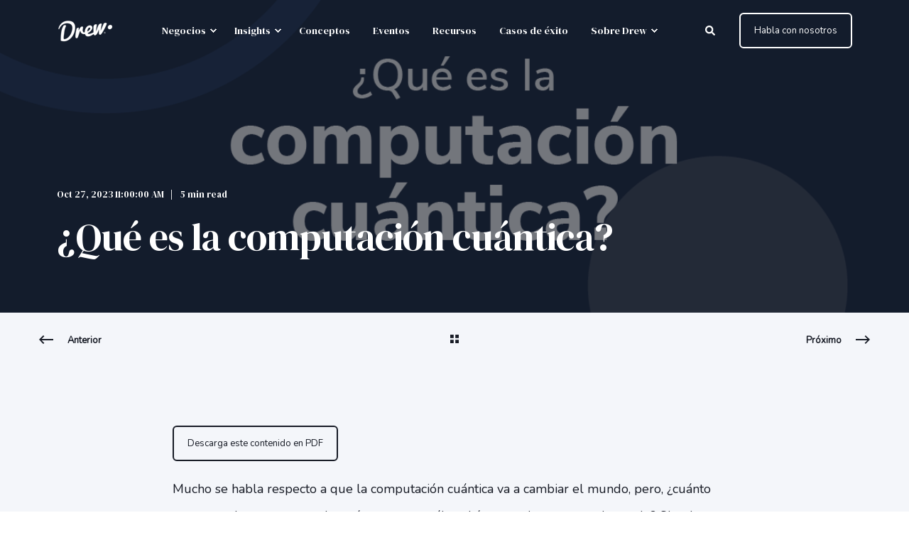

--- FILE ---
content_type: text/html; charset=UTF-8
request_url: https://blog.wearedrew.co/concepts/software/que-es-la-computacion-cuantica
body_size: 26492
content:
<!doctype html><html lang="es"><head>
    <meta charset="utf-8">
    <title>¿Qué es la computación cuántica?</title><link rel="shortcut icon" href="https://blog.wearedrew.co/hubfs/Logo%20Drew%202020/color%20secundario.png"><meta name="description" content="En este artículo desarrollamos el concepto de la computación cuántica: revolución de la informática tradicional, cúbit y desafíos futuros.

">

    <style>@font-face {
        font-family: "Nunito";
        font-weight: 400;
        font-style: normal;
        font-display: swap;
        src: url("/_hcms/googlefonts/Nunito/regular.woff2") format("woff2"), url("/_hcms/googlefonts/Nunito/regular.woff") format("woff"),
             url("/_hcms/googlefonts/Nunito/regular.woff2") format("woff2"), url("/_hcms/googlefonts/Nunito/regular.woff") format("woff");
    } 
    
 
 

            body {
                font-family: Nunito;
            }
        @font-face {
        font-family: "DM Serif Display";
        font-weight: 400;
        font-style: normal;
        font-display: swap;
        src: url("/_hcms/googlefonts/DM_Serif_Display/regular.woff2") format("woff2"), url("/_hcms/googlefonts/DM_Serif_Display/regular.woff") format("woff"),
             url("/_hcms/googlefonts/DM_Serif_Display/regular.woff2") format("woff2"), url("/_hcms/googlefonts/DM_Serif_Display/regular.woff") format("woff");
    } 
    
 
 
@font-face {
        font-family: "DM Serif Display";
        font-weight: 400;
        font-style: italic;
        font-display: swap;
        src: url("/_hcms/googlefonts/DM_Serif_Display/italic.woff2") format("woff2"), url("/_hcms/googlefonts/DM_Serif_Display/italic.woff") format("woff"),
             url("/_hcms/googlefonts/DM_Serif_Display/regular.woff2") format("woff2"), url("/_hcms/googlefonts/DM_Serif_Display/regular.woff") format("woff");
    } 
    

            .pwr-header__skip {
                font-family: DM Serif Display;
            }</style>

    

    

    
        
        
    
    
    
    
    
    
    
    
    
    
    
    
    
    
    
    
    
    
    
    
    
    
    
    
    
    
    
    
    
    
    
    
    
    
    
    
    
    
    
    
    
    
    
    
    
    
    
    
    
    
    
    
    
    
    
    
    
    
    
    
    
    
    
    
    
    
    
    
    
    
    
    
    
    
    
        
    
    
    
    
    
    
    
    
    
    
    
    
    
    
    
    
    
    
    
    
    
<meta name="viewport" content="width=device-width, initial-scale=1">

    
    <meta property="og:description" content="En este artículo desarrollamos el concepto de la computación cuántica: revolución de la informática tradicional, cúbit y desafíos futuros.

">
    <meta property="og:title" content="¿Qué es la computación cuántica?">
    <meta name="twitter:description" content="En este artículo desarrollamos el concepto de la computación cuántica: revolución de la informática tradicional, cúbit y desafíos futuros.

">
    <meta name="twitter:title" content="¿Qué es la computación cuántica?">

    

    <script type="application/ld+json">
    {
        "@context": "https://schema.org",
        "@type": "Organization",
        "name": "Drew",
        "logo": { 
            "@type": "ImageObject",
            "url": "https://marketing.wearedrew.co/hubfs/Logo%20Drew%202020/negro%20y%20color%20secundario-1.png"
        },
        "url": "https://blog.wearedrew.co/concepts/software/que-es-la-computacion-cuantica",
        "address": {
            "@type": "PostalAddress",
            "addressCountry": ".",
            "addressRegion": ".Córdoba",
            "addressLocality": "Córdoba",
            "postalCode":"",
            "streetAddress": "wearedrew.co"
        },
        "knowsLanguage": "es"
    }
</script>
<link rel="preload" as="image" href="https://blog.wearedrew.co/hs-fs/hubfs/1.%20Im%C3%A1genes%20de%20dise%C3%B1o%20%5BNO%20TOCAR%5D/DDC5248210909.png?width=575&amp;name=DDC5248210909.png" sizes="100vw" media="(max-width: 575px)" imagesrcset="https://marketing.wearedrew.co/hs-fs/hubfs/1.%20Im%C3%A1genes%20de%20dise%C3%B1o%20%5BNO%20TOCAR%5D/DDC5248210909.png?width=575&amp;name=DDC5248210909.png 575w, https://marketing.wearedrew.co/hs-fs/hubfs/1.%20Im%C3%A1genes%20de%20dise%C3%B1o%20%5BNO%20TOCAR%5D/DDC5248210909.png?width=862&amp;name=DDC5248210909.png 1150w">
<!-- Blog Post Schema  -->
  <script type="application/ld+json">
    {
      "@context": "https://schema.org",
      "@type": "BlogPosting",
      "mainEntityOfPage": {
        "@type": "WebPage"
      },
      "name": "\u00BFQu\u00E9 es la computaci\u00F3n cu\u00E1ntica?",
      "headline": "\u00BFQu\u00E9 es la computaci\u00F3n cu\u00E1ntica?",
      "image": "https://marketing.wearedrew.co/hubfs/1.%20Im%C3%A1genes%20de%20dise%C3%B1o%20%5BNO%20TOCAR%5D/DDC5248210909.png",
      "author": {
        "@type": "Person",
        "name": "Equipo de redacci\u00F3n de Drew"
      },
      "datePublished": "octubre 27, 2023 2 PM",
      "dateModified": "noviembre 3, 2025 8 PM",
      "abstract": "En este art\u00EDculo desarrollamos el concepto de la computaci\u00F3n cu\u00E1ntica: revoluci\u00F3n de la inform\u00E1tica tradicional, c\u00FAbit y desaf\u00EDos futuros.",
      "text": "Mucho se habla respecto a que la computaci\u00F3n cu\u00E1ntica va a cambiar el mundo, pero, \u00BFcu\u00E1nto conoces sobre este tema, de qu\u00E9 se trata y cu\u00E1l podr\u00EDa ser su impacto en el mundo? Si todas estas preguntas llaman tu atenci\u00F3n, \u00A1no dejes de leer hasta el final! &lt;&lt;&gt;&gt; Para comenzar a entender qu\u00E9 es la computaci\u00F3n cu\u00E1ntica, es necesario remitirse a los principios de la mec\u00E1nica y la f\u00EDsica cu\u00E1ntica, ciencia que expone que las part\u00EDculas pueden actuar en dos estados diferentes al mismo tiempo. Tomando ese principio como punto de partida, la caracter\u00EDstica principal de las computadoras cu\u00E1nticas, es que utilizan el bit cu\u00E1ntico o c\u00FAbit como su unidad de procesamiento de informaci\u00F3n. Este bit cu\u00E1ntico tiene la particularidad de poder actuar en diferentes estados de manera simult\u00E1nea, tal cual sucede con las part\u00EDculas en la f\u00EDsica cu\u00E1ntica. Mientras que las computadoras tradicionales, o tambi\u00E9n llamadas binarias, usan el bit como su unidad de informaci\u00F3n, el cual solo es capaz de tomar 2 valores: 0 y 1, el c\u00FAbit puede ser 0 y 1 o, tambi\u00E9n, ambos al mismo tiempo. Debido al uso de c\u00FAbits, las computadoras cu\u00E1nticas tienen la capacidad de realizar determinadas operaciones y tareas de manera mucho m\u00E1s eficiente e incluso imposibles para las computadoras cl\u00E1sicas. En esta l\u00EDnea, es que el desarrollo de la computaci\u00F3n cu\u00E1ntica adquiere relevancia, porque va a poder resolver problemas complejos que las computadoras tradicionales son incapaces de abordar. Principales caracter\u00EDsticas del c\u00FAbit El punto fundamental para aprender qu\u00E9 es la computaci\u00F3n cu\u00E1ntica, es entender la relevancia del c\u00FAbit, que es la unidad de informaci\u00F3n que causa su \u00E9xito. Esta unidad tiene tres caracter\u00EDsticas determinantes, a saber: Superposici\u00F3n: un c\u00FAbit puede ser 0 o 1, pero adem\u00E1s tambi\u00E9n puede ser 0 y 1 a la vez, o cualquier valor intermedio entre 0 y 1. Es decir, un c\u00FAbit puede tomar m\u00FAltiples valores en paralelo, las posibilidades son ilimitadas. Entrelazamiento: dos o m\u00E1s c\u00FAbits pueden conectar sus estados entre s\u00ED, y, cuando el estado de uno de ellos cambia, lo puede comunicar a los dem\u00E1s para que tambi\u00E9n cambien. Interferencia: un c\u00FAbit puede interferir en el estado de otro, ya sea potenci\u00E1ndolo o anul\u00E1ndolo. La caracter\u00EDstica de interferencia es uno de los principales desaf\u00EDos de la computaci\u00F3n cu\u00E1ntica, ya que hay que tenerla bien controlada para evitar que entregue datos err\u00F3neos. Gracias a estas cualidades del c\u00FAbit, la computaci\u00F3n cu\u00E1ntica tiene la capacidad de realizar much\u00EDsimas m\u00E1s operaciones en una porci\u00F3n peque\u00F1a de tiempo, debido a que se pueden realizar en simult\u00E1neo, es decir, no hay que esperar a que un proceso finalice para poder comenzar con otro. &lt;&lt;&gt;&gt; \u00BFPara qu\u00E9 sirve la computaci\u00F3n cu\u00E1ntica? Tal como se anticip\u00F3 m\u00E1s arriba, la computaci\u00F3n cu\u00E1ntica puede ser capaz de dar respuestas a problemas altamente complejos, que las computadoras tradicionales est\u00E1n realmente muy lejos de poder realizar. Sirve para dar soporte en investigaciones de \u00E1reas c\u00F3mo medicina, farmacolog\u00EDa, gen\u00F3mica, qu\u00EDmica, f\u00EDsica, matem\u00E1ticas, entre tantas otras. Dos de los usos m\u00E1s destacados de las computadoras cu\u00E1nticas, son: Simulaciones Tienen la capacidad de efectuar simulaciones para investigaciones espec\u00EDficas y complejas de manera \u00E1gil y precisa. Optimizaciones Sirven para dar soluciones y respuestas convenientes, por su capacidad de encontrar y definir la mejor opci\u00F3n entre diversas posibilidades. Por ejemplo, en una investigaci\u00F3n para crear un nuevo medicamento, se podr\u00EDan hacer tantas simulaciones como sean necesarias, para descubrir cu\u00E1les son las combinaciones m\u00E1s \u00F3ptimas y que dar\u00EDan mejores resultados, entre las m\u00FAltiples opciones barajadas. Todo este proceso, que llevar\u00EDa meses o a\u00F1os, se podr\u00EDa resolver quiz\u00E1s en solo d\u00EDas con la computaci\u00F3n cu\u00E1ntica. Por otro lado, la computaci\u00F3n cu\u00E1ntica tambi\u00E9n va a contribuir en la evoluci\u00F3n y desarrollo de la inteligencia artificial, ya que permitir\u00E1 acelerar el entrenamiento de los modelos de aprendizaje, a la vez que se podr\u00E1 hacer de manera m\u00E1s optimizada. Sin dudas, a medida que pase el tiempo y la computaci\u00F3n cu\u00E1ntica siga avanzando, se ir\u00E1n encontrando much\u00EDsimas m\u00E1s usos concretos que ser\u00E1n \u00FAtiles para la humanidad en general. &lt;&lt;&gt;&gt; Desaf\u00EDos de la computaci\u00F3n cu\u00E1ntica M\u00E1s all\u00E1 de los m\u00FAltiples beneficios que posee la computaci\u00F3n cu\u00E1ntica, hay algunos desaf\u00EDos que todav\u00EDa le quedan por sortear, para poder estar seguros de que su empleo y aplicaci\u00F3n tenga los resultados esperados. Aqu\u00ED mencionamos algunos de esos desaf\u00EDos: Ciberseguridad y criptograf\u00EDa cu\u00E1ntica. Es indispensable considerar y estudiar cu\u00E1les pueden ser las amenazas que puede conllevar el uso de esta herramienta, que si bien revoluciona el mundo de la inform\u00E1tica y computaci\u00F3n, puede traer consigo nuevos problemas de seguridad, debido a que se podr\u00EDan descifrar c\u00F3digos y contrase\u00F1as en cuesti\u00F3n de segundos. Disponibilidad y accesibilidad. Es un instrumento que dif\u00EDcilmente est\u00E9 disponible para cualquier persona, m\u00E1s bien al contrario, solo un peque\u00F1o porcentaje de la poblaci\u00F3n podr\u00E1 acceder a una computadora cu\u00E1ntica, no solo por sus elevados costos y aplicaciones espec\u00EDficos, sino porque tambi\u00E9n deben utilizarse en un ambiente fr\u00EDo, de -240\u202F\u00B0C. De momento, solo grandes compa\u00F1\u00EDas como IBM, Google, Microsoft, entre algunas m\u00E1s, tienen acceso a computadoras cu\u00E1nticas. Errores cu\u00E1nticos. Los c\u00FAbits son muy sensibles a su entorno, lo cual puede llevar a que se produzcan errores cu\u00E1nticos, ya que cuando un c\u00FAbit se modifica, afecta a los dem\u00E1s, y ese cambio de estado se acarrea durante todo el proceso. Por tanto, si se produjo un error en alg\u00FAn punto del procesamiento de informaci\u00F3n, los datos que se obtengan muy probablemente tengan errores. Al igual que sucede con los usos de la computaci\u00F3n cu\u00E1ntica, entendemos que mientras esta herramienta siga evolucionando, a medida que se vayan resolviendo algunos de los desaf\u00EDos actuales, ir\u00E1n apareciendo nuevos. Es un proceso en evoluci\u00F3n contante. &lt;&lt;&gt;&gt; Conclusiones Para cerrar este escrito sobre qu\u00E9 es la computaci\u00F3n cu\u00E1ntica, nos parece importante destacar que, sin dudas, su aparici\u00F3n revolucion\u00F3 el mundo de la inform\u00E1tica y es algo que lleg\u00F3 para quedarse. Queda un largo camino por recorrer para poder saber realmente cu\u00E1l va a ser su impacto concreto, todos los campos de aplicaci\u00F3n que podr\u00E1 tener, junto con los beneficios para la humanidad, pero su descubrimiento ya marc\u00F3 un antes y un despu\u00E9s respecto a c\u00F3mo conocemos la computaci\u00F3n e inform\u00E1tica. Lo que s\u00ED queda claro, es que, al menos por el momento, solo grandes l\u00EDderes inform\u00E1ticos acceder\u00E1n a este tipo de computadoras, para realizar ensayos, investigaciones, estudios, etc. Confiamos en que sus usos y aplicaciones futuras sean siempre con principios positivos para contribuir al desarrollo humano. Y vos, \u00BFqu\u00E9 piensas de la computaci\u00F3n cu\u00E1ntica? \u00BFYa conoc\u00EDas de qu\u00E9 trata? \u00A1Con gusto leemos sus comentarios!",
      "url": "https://blog.wearedrew.co/concepts/software/que-es-la-computacion-cuantica",
      "publisher": {
        "@type": "Organization",
        "name": "Drew",
        "logo": {
          "@type": "ImageObject",
          "url": "https://marketing.wearedrew.co/hubfs/Logo%20Drew%202020/negro%20y%20color%20secundario-1.png"
        }
      },
      "inLanguage": "es",
      "wordCount": "1461",
      "keywords": "[concepts]"
    }
  </script>
    <style>
a.cta_button{-moz-box-sizing:content-box !important;-webkit-box-sizing:content-box !important;box-sizing:content-box !important;vertical-align:middle}.hs-breadcrumb-menu{list-style-type:none;margin:0px 0px 0px 0px;padding:0px 0px 0px 0px}.hs-breadcrumb-menu-item{float:left;padding:10px 0px 10px 10px}.hs-breadcrumb-menu-divider:before{content:'›';padding-left:10px}.hs-featured-image-link{border:0}.hs-featured-image{float:right;margin:0 0 20px 20px;max-width:50%}@media (max-width: 568px){.hs-featured-image{float:none;margin:0;width:100%;max-width:100%}}.hs-screen-reader-text{clip:rect(1px, 1px, 1px, 1px);height:1px;overflow:hidden;position:absolute !important;width:1px}
</style>

<link rel="stylesheet" href="https://blog.wearedrew.co/hubfs/hub_generated/template_assets/1/119270039616/1759495130140/template_pwr.min.css">

        <style>
            body {
                margin:0px;
            }
            img:not([src]):not([srcset]) {
                visibility:hidden;
            }
        </style>
    
<link rel="stylesheet" href="https://blog.wearedrew.co/hubfs/hub_generated/template_assets/1/119270039618/1759495098907/template_pwr-defer.min.css">
<link rel="stylesheet" href="https://blog.wearedrew.co/hubfs/hub_generated/template_assets/1/119269525272/1759495104019/template_pwr-form.min.css">
<link rel="stylesheet" href="https://blog.wearedrew.co/hubfs/hub_generated/template_assets/1/119270039614/1759495067772/template_pwr-social.min.css">
<link rel="stylesheet" href="https://blog.wearedrew.co/hubfs/hub_generated/template_assets/1/119269525263/1759495124865/template_pwr-touch.min.css" fetchpriority="low">
<link rel="stylesheet" href="https://blog.wearedrew.co/hubfs/hub_generated/template_assets/1/119270039602/1759495123717/template_pwr-shape.min.css">
<link rel="stylesheet" href="https://blog.wearedrew.co/hubfs/hub_generated/template_assets/1/119270039613/1759495078683/template_pwr-burger.min.css" fetchpriority="low">
<link class="hs-async-css" rel="preload" href="https://blog.wearedrew.co/hubfs/hub_generated/template_assets/1/119270039576/1759495085177/template_pwr-footer.min.css" as="style" onload="this.onload=null;this.rel='stylesheet'" fetchpriority="low">
<noscript><link rel="stylesheet" href="https://blog.wearedrew.co/hubfs/hub_generated/template_assets/1/119270039576/1759495085177/template_pwr-footer.min.css"></noscript>
<link rel="stylesheet" href="https://blog.wearedrew.co/hubfs/hub_generated/template_assets/1/119269525269/1759495118671/template_pwr-link.min.css">
<link rel="stylesheet" href="https://blog.wearedrew.co/hubfs/hub_generated/template_assets/1/119269530498/1759495070956/template_pwr-filter.min.css">
<link rel="stylesheet" href="https://blog.wearedrew.co/hubfs/hub_generated/template_assets/1/119269530487/1759495119773/template_pwr-post.min.css">
<link rel="stylesheet" href="https://blog.wearedrew.co/hubfs/hub_generated/template_assets/1/119270039615/1759495117013/template_pwr-blog.min.css">
<link rel="stylesheet" href="https://blog.wearedrew.co/hubfs/hub_generated/template_assets/1/119269530499/1759495179947/template_pwr-post-header.min.css">
<link rel="stylesheet" href="https://blog.wearedrew.co/hubfs/hub_generated/template_assets/1/119269525176/1759495088299/template_pwr-avatar.min.css">
<link rel="stylesheet" href="https://blog.wearedrew.co/hubfs/hub_generated/template_assets/1/119270039605/1759495136921/template_pwr-author.min.css">
<link rel="stylesheet" href="https://blog.wearedrew.co/hubfs/hub_generated/template_assets/1/119269525255/1759495082945/template_pwr-email.min.css">
<link rel="stylesheet" href="https://blog.wearedrew.co/hubfs/hub_generated/template_assets/1/119269525264/1759495138172/template_pwr-password.min.css">
<link rel="stylesheet" href="https://blog.wearedrew.co/hubfs/hub_generated/template_assets/1/119269525258/1759495137485/template_pwr-sec-maintenance.min.css">
<link rel="stylesheet" href="https://blog.wearedrew.co/hubfs/hub_generated/template_assets/1/119269525271/1759495088317/template_pwr-search.min.css">
<link rel="stylesheet" href="https://blog.wearedrew.co/hubfs/hub_generated/template_assets/1/119269525254/1759495102761/template_pwr-sec-coming.min.css">
<link rel="stylesheet" href="https://blog.wearedrew.co/hubfs/hub_generated/template_assets/1/119270039577/1759495135370/template_pwr-countdown.min.css">
<link rel="stylesheet" href="https://blog.wearedrew.co/hubfs/hub_generated/template_assets/1/119269530493/1759495093289/template_pwr-prev.min.css">
<link rel="stylesheet" href="https://blog.wearedrew.co/hubfs/hub_generated/template_assets/1/119270039575/1759495160876/template_pwr-toc.min.css">
<link rel="stylesheet" href="https://blog.wearedrew.co/hubfs/hub_generated/template_assets/1/119270039592/1759495088973/template_pwr-pillar.min.css">
<link rel="stylesheet" href="https://blog.wearedrew.co/hubfs/hub_generated/template_assets/1/119269525177/1759495129581/template_pwr-sticky.min.css">
<link rel="stylesheet" href="https://blog.wearedrew.co/hubfs/hub_generated/template_assets/1/119270039609/1759495113008/template_pwr-accordion.min.css">
<link rel="stylesheet" href="https://blog.wearedrew.co/hubfs/hub_generated/template_assets/1/119270039598/1759495129316/template_pwr-sec-accordion.min.css">
<link rel="stylesheet" href="https://blog.wearedrew.co/hubfs/hub_generated/template_assets/1/119269525250/1759495086261/template_pwr-sec-breadcrumbs.min.css">
<link rel="stylesheet" href="https://blog.wearedrew.co/hubfs/hub_generated/template_assets/1/119270039570/1759495083357/template_pwr-sec-clients.min.css">
<link rel="stylesheet" href="https://blog.wearedrew.co/hubfs/hub_generated/template_assets/1/119269525270/1759495096405/template_pwr-value.min.css">
<link rel="stylesheet" href="https://blog.wearedrew.co/hubfs/hub_generated/template_assets/1/119269530491/1759495102793/template_pwr-sec-values.min.css">
<link rel="stylesheet" href="https://blog.wearedrew.co/hubfs/hub_generated/template_assets/1/119270039578/1759495103574/template_pwr-sec-cta.min.css" fetchpriority="low">
<link rel="stylesheet" href="https://blog.wearedrew.co/hubfs/hub_generated/template_assets/1/119270039617/1759495080231/template_pwr-sec-form.min.css">
<link rel="stylesheet" href="https://blog.wearedrew.co/hubfs/hub_generated/template_assets/1/119269525261/1759495054408/template_pwr-sec-guide.min.css">
<link rel="stylesheet" href="https://blog.wearedrew.co/hubfs/hub_generated/template_assets/1/119269530489/1759495081813/template_pwr-image.min.css">
<link rel="stylesheet" href="https://blog.wearedrew.co/hubfs/hub_generated/template_assets/1/119269530497/1759495126090/template_pwr-sec-image.min.css">
<link rel="stylesheet" href="https://blog.wearedrew.co/hubfs/hub_generated/template_assets/1/119269525251/1759495083608/template_pwr-sec-images.min.css">
<link rel="stylesheet" href="https://blog.wearedrew.co/hubfs/hub_generated/template_assets/1/119269530496/1759495181578/template_pwr-hotspot.min.css">
<link rel="stylesheet" href="https://blog.wearedrew.co/hubfs/hub_generated/template_assets/1/119270039596/1759495126088/template_pwr-sec-map.min.css">
<link rel="stylesheet" href="https://blog.wearedrew.co/hubfs/hub_generated/template_assets/1/119270039603/1759495112775/template_pwr-sec-split.min.css">
<link rel="stylesheet" href="https://blog.wearedrew.co/hubfs/hub_generated/template_assets/1/119270039604/1759495080523/template_pwr-sec-mockup.min.css">
<link rel="stylesheet" href="https://blog.wearedrew.co/hubfs/hub_generated/template_assets/1/119270039589/1759495168397/template_pwr-price.min.css">
<link rel="stylesheet" href="https://blog.wearedrew.co/hubfs/hub_generated/template_assets/1/119269530483/1759495071129/template_pwr-sec-price.min.css">
<link rel="stylesheet" href="https://blog.wearedrew.co/hubfs/hub_generated/template_assets/1/119270039608/1759495109060/template_pwr-sec-posts.min.css">
<link rel="stylesheet" href="https://blog.wearedrew.co/hubfs/hub_generated/template_assets/1/119269525268/1759495060662/template_pwr-rel.min.css">
<link rel="stylesheet" href="https://blog.wearedrew.co/hubfs/hub_generated/template_assets/1/119270039571/1759495093694/template_pwr-services.min.css">
<link rel="stylesheet" href="https://blog.wearedrew.co/hubfs/hub_generated/template_assets/1/119269530494/1759495088920/template_pwr-sec-services.min.css">
<link rel="stylesheet" href="https://blog.wearedrew.co/hubfs/hub_generated/template_assets/1/119270039606/1759495132615/template_pwr-sub-services.min.css">
<link rel="stylesheet" href="https://blog.wearedrew.co/hubfs/hub_generated/template_assets/1/119269525267/1759495054992/template_pwr-simple.min.css">
<link rel="stylesheet" href="https://blog.wearedrew.co/hubfs/hub_generated/template_assets/1/119270039607/1759495066312/template_pwr-sub-simple.min.css">
<link rel="stylesheet" href="https://blog.wearedrew.co/hubfs/hub_generated/template_assets/1/119270039612/1759495158923/template_pwr-sec-simple.min.css">
<link rel="stylesheet" href="https://blog.wearedrew.co/hubfs/hub_generated/template_assets/1/119270039587/1759495193831/template_pwr-stat.min.css">
<link rel="stylesheet" href="https://blog.wearedrew.co/hubfs/hub_generated/template_assets/1/119270039599/1759495076741/template_pwr-sec-stats.min.css">
<link rel="stylesheet" href="https://blog.wearedrew.co/hubfs/hub_generated/template_assets/1/119270039597/1759495148206/template_pwr-sub-stats.min.css">
<link rel="stylesheet" href="https://blog.wearedrew.co/hubfs/hub_generated/template_assets/1/119270039580/1759495107063/template_pwr-step.min.css">
<link rel="stylesheet" href="https://blog.wearedrew.co/hubfs/hub_generated/template_assets/1/119270039611/1759495084046/template_pwr-sec-steps.min.css">
<link rel="stylesheet" href="https://blog.wearedrew.co/hubfs/hub_generated/template_assets/1/119270039594/1759495068689/template_pwr-sub-steps.min.css">
<link rel="stylesheet" href="https://blog.wearedrew.co/hubfs/hub_generated/template_assets/1/119270039600/1759495159145/template_pwr-team.min.css">
<link rel="stylesheet" href="https://blog.wearedrew.co/hubfs/hub_generated/template_assets/1/119269530500/1759495142878/template_pwr-sec-team.min.css">
<link rel="stylesheet" href="https://blog.wearedrew.co/hubfs/hub_generated/template_assets/1/119269530481/1759495108641/template_pwr-sub-team.min.css">
<link rel="stylesheet" href="https://blog.wearedrew.co/hubfs/hub_generated/template_assets/1/119270039569/1759495083601/template_pwr-testimonial.min.css">
<link rel="stylesheet" href="https://blog.wearedrew.co/hubfs/hub_generated/template_assets/1/119269525262/1759495082879/template_pwr-sec-testimonials.min.css">
<link rel="stylesheet" href="https://blog.wearedrew.co/hubfs/hub_generated/template_assets/1/119270039593/1759495101499/template_pwr-sec-txt.min.css">
<link rel="stylesheet" href="https://blog.wearedrew.co/hubfs/hub_generated/template_assets/1/119270039579/1759495116720/template_pwr-tabs.min.css">
<link rel="stylesheet" href="https://blog.wearedrew.co/hubfs/hub_generated/template_assets/1/119270039588/1759495054398/template_pwr-timeline.min.css">
<link rel="stylesheet" href="https://blog.wearedrew.co/hubfs/hub_generated/template_assets/1/119270039595/1759495055990/template_pwr-sec-timeline.min.css">
<link rel="stylesheet" href="https://blog.wearedrew.co/hubfs/hub_generated/template_assets/1/119270039610/1759495092225/template_pwr-video-box.min.css">
<link rel="stylesheet" href="https://blog.wearedrew.co/hubfs/hub_generated/template_assets/1/119269530495/1759495120115/template_pwr-sec-video.min.css">
<link rel="stylesheet" href="https://blog.wearedrew.co/hubfs/hub_generated/template_assets/1/119269530492/1759495134583/template_pwr-sub-image.min.css">
<link rel="stylesheet" href="https://blog.wearedrew.co/hubfs/hub_generated/template_assets/1/119269525257/1759495110023/template_pwr-mini.min.css">
<link rel="stylesheet" href="https://blog.wearedrew.co/hubfs/hub_generated/template_assets/1/119269530490/1759495077955/template_pwr-slider-old.min.css">
<link rel="stylesheet" href="https://blog.wearedrew.co/hubfs/hub_generated/template_assets/1/119269525260/1759495110907/template_pwr-slider.min.css">
<link rel="stylesheet" href="https://blog.wearedrew.co/hubfs/hub_generated/template_assets/1/119269525266/1759495154624/template_pwr-tooltip.min.css" fetchpriority="low">
<link rel="stylesheet" href="https://blog.wearedrew.co/hubfs/hub_generated/template_assets/1/119270039601/1759495126111/template_pwr-sec-schedule.min.css">
<link rel="stylesheet" href="https://blog.wearedrew.co/hubfs/hub_generated/template_assets/1/119269530485/1759495138586/template_pwr-memberships.min.css">
<link rel="stylesheet" href="https://blog.wearedrew.co/hubfs/hub_generated/template_assets/1/119269530488/1759495117565/template_scroll-shadow.min.css" fetchpriority="low">
<link class="hs-async-css" rel="preload" href="https://blog.wearedrew.co/hubfs/hub_generated/template_assets/1/119269530468/1759495073368/template_pwr-transitions.min.css" as="style" onload="this.onload=null;this.rel='stylesheet'">
<noscript><link rel="stylesheet" href="https://blog.wearedrew.co/hubfs/hub_generated/template_assets/1/119269530468/1759495073368/template_pwr-transitions.min.css"></noscript>
<link rel="stylesheet" href="https://blog.wearedrew.co/hubfs/hub_generated/template_assets/1/119269525158/1759495128193/template_custom-styles.min.css">
<link rel="stylesheet" href="https://blog.wearedrew.co/hubfs/hub_generated/template_assets/1/119651315847/1744421030710/template_child.min.css">
<style>#hs_cos_wrapper_header_blog .pwr-header-logo,
#hs_cos_wrapper_header_blog .pwr-header-logo__img {
  max-width:80px;
  height:auto;
}

@media (max-width:575px) {
  #hs_cos_wrapper_header_blog .pwr-header-logo,
  #hs_cos_wrapper_header_blog .pwr-header-logo__img { max-width:80px; }
}

#hs_cos_wrapper_header_blog .scroll .pwr-header-logo,
#hs_cos_wrapper_header_blog .scroll .pwr-header-logo__img--sticky {
  max-width:80px;
  height:auto;
}

@media (max-width:575px) {
  #hs_cos_wrapper_header_blog .scroll .pwr-header-logo,
  #hs_cos_wrapper_header_blog .scroll .pwr-header-logo__img--sticky { max-width:80px; }
}

#hs_cos_wrapper_header_blog .pwr-header-logo img { vertical-align:middle; }
</style>
<style>#hs_cos_wrapper_header_blog .hs-search-field__suggestions li a { padding-right:130px; }

#hs_cos_wrapper_header_blog .hs-search-field__suggestions a:before { content:'Select'; }
</style>
<style>#hs_cos_wrapper_header_blog .pwr-header-advanced-mm:nth-child(1) .pwr-adc__wrapper { --col-padding:30px; }
</style>
<link rel="stylesheet" href="https://blog.wearedrew.co/hubfs/hub_generated/template_assets/1/119269525259/1759495170438/template_advanced-content.min.css" fetchpriority="low">
<style>#hs_cos_wrapper_header_blog .pwr-header-advanced-mm:nth-child(2) .pwr-adc__wrapper { --col-padding:30px; }
</style>
<style>#hs_cos_wrapper_header_blog .pwr-adc__content-wrapper--ix-2-1-1 { height:300px; }

@media (max-width:991px) {
  #hs_cos_wrapper_header_blog .pwr-adc__content-wrapper--ix-2-1-1 { height:auto; }
}

@media (max-width:575px) {
  #hs_cos_wrapper_header_blog .pwr-adc__content-wrapper--ix-2-1-1 { height:auto; }
}
</style>
<style>#hs_cos_wrapper_header_blog .pwr-adc__content-wrapper--ix-2-2-1 { height:300px; }

@media (max-width:991px) {
  #hs_cos_wrapper_header_blog .pwr-adc__content-wrapper--ix-2-2-1 { height:auto; }
}

@media (max-width:575px) {
  #hs_cos_wrapper_header_blog .pwr-adc__content-wrapper--ix-2-2-1 { height:auto; }
}
</style>
<style>#hs_cos_wrapper_header_blog .pwr-header-advanced-mm:nth-child(3) .pwr-adc__wrapper { --col-padding:30px; }
</style>
<link rel="stylesheet" href="https://blog.wearedrew.co/hubfs/hub_generated/module_assets/1/119909332584/1744545988943/module_concept-post.min.css">
<link rel="stylesheet" href="/hs/hsstatic/AsyncSupport/static-1.501/sass/comments_listing_asset.css">
<style>#hs_cos_wrapper_blog-post-preview .pwr-rel-post-item {}
</style>
<style>
                    #shape-divider_footer_blog-1 {
                        
                        transform: scale(1,-1);
                            -webkit-transform: scale(1,-1);
                        z-index:2;
                    }

                    #shape-divider_footer_blog-1 .pwr-shape-divider__svg {
                        height: auto;
                        width: 100%; 
                    }
                    </style>
<style>#hs_cos_wrapper_footer_blog .pwr-shape-divider__offset-wrapper { z-index:3; }

@media (min-width:576px) {
  #hs_cos_wrapper_footer_blog .pwr-shape-divider__offset-wrapper {
    padding-bottom:0px;
    padding-top:100px;
  }
}
</style>
<link class="hs-async-css" rel="preload" href="https://blog.wearedrew.co/hubfs/hub_generated/template_assets/1/119651315847/1744421030710/template_child.min.css" as="style" onload="this.onload=null;this.rel='stylesheet'">
<noscript><link rel="stylesheet" href="https://blog.wearedrew.co/hubfs/hub_generated/template_assets/1/119651315847/1744421030710/template_child.min.css"></noscript>
    

    
<!--  Added by GoogleAnalytics integration -->
<script>
var _hsp = window._hsp = window._hsp || [];
_hsp.push(['addPrivacyConsentListener', function(consent) { if (consent.allowed || (consent.categories && consent.categories.analytics)) {
  (function(i,s,o,g,r,a,m){i['GoogleAnalyticsObject']=r;i[r]=i[r]||function(){
  (i[r].q=i[r].q||[]).push(arguments)},i[r].l=1*new Date();a=s.createElement(o),
  m=s.getElementsByTagName(o)[0];a.async=1;a.src=g;m.parentNode.insertBefore(a,m)
})(window,document,'script','//www.google-analytics.com/analytics.js','ga');
  ga('create','UA-55674271-1','auto');
  ga('send','pageview');
}}]);
</script>

<!-- /Added by GoogleAnalytics integration -->

<!--  Added by GoogleAnalytics4 integration -->
<script>
var _hsp = window._hsp = window._hsp || [];
window.dataLayer = window.dataLayer || [];
function gtag(){dataLayer.push(arguments);}

var useGoogleConsentModeV2 = true;
var waitForUpdateMillis = 1000;


if (!window._hsGoogleConsentRunOnce) {
  window._hsGoogleConsentRunOnce = true;

  gtag('consent', 'default', {
    'ad_storage': 'denied',
    'analytics_storage': 'denied',
    'ad_user_data': 'denied',
    'ad_personalization': 'denied',
    'wait_for_update': waitForUpdateMillis
  });

  if (useGoogleConsentModeV2) {
    _hsp.push(['useGoogleConsentModeV2'])
  } else {
    _hsp.push(['addPrivacyConsentListener', function(consent){
      var hasAnalyticsConsent = consent && (consent.allowed || (consent.categories && consent.categories.analytics));
      var hasAdsConsent = consent && (consent.allowed || (consent.categories && consent.categories.advertisement));

      gtag('consent', 'update', {
        'ad_storage': hasAdsConsent ? 'granted' : 'denied',
        'analytics_storage': hasAnalyticsConsent ? 'granted' : 'denied',
        'ad_user_data': hasAdsConsent ? 'granted' : 'denied',
        'ad_personalization': hasAdsConsent ? 'granted' : 'denied'
      });
    }]);
  }
}

gtag('js', new Date());
gtag('set', 'developer_id.dZTQ1Zm', true);
gtag('config', 'G-60Z82C98WL');
</script>
<script async src="https://www.googletagmanager.com/gtag/js?id=G-60Z82C98WL"></script>

<!-- /Added by GoogleAnalytics4 integration -->


<!-- Global site tag (gtag.js) - Google Analytics -->
<script async src="https://www.googletagmanager.com/gtag/js?id=G-60Z82C98WL"></script>
<script>
  window.dataLayer = window.dataLayer || [];
  function gtag(){dataLayer.push(arguments);}
  gtag('js', new Date());

  gtag('config', 'G-60Z82C98WL');
</script>
<style>
  .pillar .pillar__navigation li { padding: 15px 0 15px;}
  .post-author-tag .social-sharing { margin-top: 30px;}
  .post-author-tag .social-sharing li a, .post-author-tag .social-sharing li {  min-height: 48px; min-width: 48px; width: 48px;  height: 48px;}
.pwr-sec-prev-next-nav .pwr-prev-next-nav__content { display: flex; align-items: center; justify-content: space-between; }
  .pwr-sec-prev-next-nav .pwr-prev-next-nav__container { margin: 0 5px; padding: 0 10px; min-height: 48px; }
  .pwr-sec-prev-next-nav .pwr-prev-next-nav__container a { min-height: 48px; min-width: 48px;}
  @media(max-width:767px){
    .banner-content h1, .banner-content1 h1 {font-size: 36px !important;}
  }
</style>
<link rel="amphtml" href="https://blog.wearedrew.co/concepts/software/que-es-la-computacion-cuantica?hs_amp=true">

<meta property="og:image" content="https://blog.wearedrew.co/hubfs/1.%20Im%C3%A1genes%20de%20dise%C3%B1o%20%5BNO%20TOCAR%5D/DDC5248210909.png">
<meta property="og:image:width" content="1167">
<meta property="og:image:height" content="659">
<meta property="og:image:alt" content="¿Qué es la computación cuántica?">
<meta name="twitter:image" content="https://blog.wearedrew.co/hubfs/1.%20Im%C3%A1genes%20de%20dise%C3%B1o%20%5BNO%20TOCAR%5D/DDC5248210909.png">
<meta name="twitter:image:alt" content="¿Qué es la computación cuántica?">

<meta property="og:url" content="https://blog.wearedrew.co/concepts/software/que-es-la-computacion-cuantica">
<meta name="twitter:card" content="summary_large_image">

<link rel="canonical" href="https://blog.wearedrew.co/concepts/software/que-es-la-computacion-cuantica">

<meta property="og:type" content="article">
<link rel="alternate" type="application/rss+xml" href="https://blog.wearedrew.co/concepts/rss.xml">
<meta name="twitter:domain" content="blog.wearedrew.co">
<script src="//platform.linkedin.com/in.js" type="text/javascript">
    lang: es_ES
</script>

<meta http-equiv="content-language" content="es">






  
  <meta name="generator" content="HubSpot"></head>
  <body>
<!-- 23 usages of content_by_ids over the budget of 10 per page may not be executed. Please contact a developer to reduce the number of content_by_ids used. -->

    <div class="body-wrapper   hs-content-id-141166220805 hs-blog-post hs-blog-id-53670642043 
    pwr-v--37 line-numbers" data-aos-global-disable="phone" data-aos-global-offset="250" data-aos-global-delay="50" data-aos-global-duration="400"><div id="hs_cos_wrapper_page_settings" class="hs_cos_wrapper hs_cos_wrapper_widget hs_cos_wrapper_type_module" style="" data-hs-cos-general-type="widget" data-hs-cos-type="module"><!-- custom widget definition not found (portalId: 2417307, path: @marketplace/maka_Agency/POWER THEME/modules/page-settings.module, moduleId: 119270039694) --></div><div data-global-resource-path="Drew/templates/partials/header.html"><header class="header">

    
    <a href="#main-content" class="pwr-header__skip">Skip to content</a><div class="header__container"><div id="hs_cos_wrapper_header_blog" class="hs_cos_wrapper hs_cos_wrapper_widget hs_cos_wrapper_type_module" style="" data-hs-cos-general-type="widget" data-hs-cos-type="module"><!-- templateType: none -->
<style>
    .pwr--page-editor-fix {
        max-height: 120px;
    }
 </style>

<div id="pwr-js-burger" class="pwr-burger vanilla pwr--dark pwr--page-editor-fix ">
  <a href="#" id="pwr-js-burger__trigger-close" aria-label="Close Burger Menu" class="pwr-burger__trigger-close vanilla">
    <span class="pwr-burger__icon-close"></span>Cerrar
  </a>
          
          <div class="pwr-burger__menu pwr-js-menu pwr-scroll-shadow__wrapper pwr-scroll-shadow__wrapper--vert pwr-scroll-shadow__root pwr-scroll-shadow__root--vert"><span id="hs_cos_wrapper_header_blog_" class="hs_cos_wrapper hs_cos_wrapper_widget hs_cos_wrapper_type_menu" style="" data-hs-cos-general-type="widget" data-hs-cos-type="menu"><div id="hs_menu_wrapper_header_blog_" class="hs-menu-wrapper active-branch no-flyouts hs-menu-flow-vertical" role="navigation" data-sitemap-name="default" data-menu-id="119643837723" aria-label="Navigation Menu">
 <ul role="menu">
  <li class="hs-menu-item hs-menu-depth-1" role="none"><a href="https://blog.wearedrew.co" role="menuitem">Negocios</a></li>
  <li class="hs-menu-item hs-menu-depth-1" role="none"><a href="https://blog.wearedrew.co" role="menuitem">Insights</a></li>
  <li class="hs-menu-item hs-menu-depth-1" role="none"><a href="https://blog.wearedrew.co/concepts" role="menuitem">Conceptos</a></li>
  <li class="hs-menu-item hs-menu-depth-1" role="none"><a href="https://blog.wearedrew.co/webinars" role="menuitem">Eventos</a></li>
  <li class="hs-menu-item hs-menu-depth-1" role="none"><a href="https://blog.wearedrew.co/recursos" role="menuitem">Recursos</a></li>
  <li class="hs-menu-item hs-menu-depth-1" role="none"><a href="https://blog.wearedrew.co/casos-de-exito" role="menuitem">Casos de éxito</a></li>
  <li class="hs-menu-item hs-menu-depth-1" role="none"><a href="https://www.wearedrew.co/nosotros" role="menuitem">Sobre Drew</a></li>
 </ul>
</div></span></div><div class="pwr-burger-bottom-bar"><div class="pwr-burger-bottom-bar__item hs-search-field">
      <a href="#" id="pwr-js-burger-search__trigger" class="pwr-burger-bottom-bar__item-link pwr-burger-search__trigger">
        <div class="pwr-header-right-bar__icon pwr--padding-r-sm"><span id="hs_cos_wrapper_header_blog_" class="hs_cos_wrapper hs_cos_wrapper_widget hs_cos_wrapper_type_icon" style="" data-hs-cos-general-type="widget" data-hs-cos-type="icon"><svg version="1.0" xmlns="http://www.w3.org/2000/svg" viewbox="0 0 512 512" aria-hidden="true"><g id="search1_layer"><path d="M505 442.7L405.3 343c-4.5-4.5-10.6-7-17-7H372c27.6-35.3 44-79.7 44-128C416 93.1 322.9 0 208 0S0 93.1 0 208s93.1 208 208 208c48.3 0 92.7-16.4 128-44v16.3c0 6.4 2.5 12.5 7 17l99.7 99.7c9.4 9.4 24.6 9.4 33.9 0l28.3-28.3c9.4-9.4 9.4-24.6.1-34zM208 336c-70.7 0-128-57.2-128-128 0-70.7 57.2-128 128-128 70.7 0 128 57.2 128 128 0 70.7-57.2 128-128 128z" /></g></svg></span></div>
        <span>Buscar</span>
      </a>
      <div id="pwr-js-burger-search__inner" class="pwr-burger-bottom-bar__inner pwr-burger-search__inner pwr-form pwr-form--style-1">
    
    <div id="hs-search-field__translations"></div>

    <div class="hs-search-field__bar"> 
        <form action="/hs-search-results">
            <div class="pwr--relative">
                <input type="text" id="pwr-js-burger-search__input" class="pwr-burger-search__input hs-search-field__input" name="term" autocomplete="off" aria-label="Search" placeholder="¿Qué estás buscando?">
          <button class="pwr-search-field__icon" type="submit" aria-label="Search Button"><span id="hs_cos_wrapper_header_blog_" class="hs_cos_wrapper hs_cos_wrapper_widget hs_cos_wrapper_type_icon" style="" data-hs-cos-general-type="widget" data-hs-cos-type="icon"><svg version="1.0" xmlns="http://www.w3.org/2000/svg" viewbox="0 0 512 512" aria-hidden="true"><g id="search2_layer"><path d="M505 442.7L405.3 343c-4.5-4.5-10.6-7-17-7H372c27.6-35.3 44-79.7 44-128C416 93.1 322.9 0 208 0S0 93.1 0 208s93.1 208 208 208c48.3 0 92.7-16.4 128-44v16.3c0 6.4 2.5 12.5 7 17l99.7 99.7c9.4 9.4 24.6 9.4 33.9 0l28.3-28.3c9.4-9.4 9.4-24.6.1-34zM208 336c-70.7 0-128-57.2-128-128 0-70.7 57.2-128 128-128 70.7 0 128 57.2 128 128 0 70.7-57.2 128-128 128z" /></g></svg></span></button>
            </div>
            <input type="hidden" name="limit" value="5"><input type="hidden" name="property" value="title"><input type="hidden" name="property" value="description"><input type="hidden" name="property" value="html"><input type="hidden" name="property" value="author_full_name"><input type="hidden" name="property" value="author_handle"><input type="hidden" name="property" value="tag"><input type="hidden" name="type" value="SITE_PAGE"><input type="hidden" name="type" value="LISTING_PAGE"><input type="hidden" name="type" value="BLOG_POST"><input type="hidden" name="type" value="LANDING_PAGE"></form>
    </div></div>
    </div><div class="pwr-burger-bottom-bar__item pwr-cta pwr-cta--regular-border  ">                   
        <a href="https://marketing.wearedrew.co/es/conversemos?hsLang=es" class="cta_button " aria-label="Button Habla con nosotros">Habla con nosotros</a>
      </div></div>
</div><div id="pwr-header-fixed__spacer" class="pwr-header-fixed__spacer vanilla"></div><div id="pwr-header-fixed" class="pwr-header vanilla pwr-header-fixed  pwr--dark pwr-header--transparent pwr-header--dark-on-scroll  pwr--page-editor-fix " data-mm-anim-fot-reveal="true" data-mm-anim-slide="true" data-mm-anim-fade="true">
  <div class="pwr--full-width pwr-header--padding">
    <div class="pwr-header-full pwr--clearfix">
      <div class="pwr-header-logo pwr-header-logo--has-sticky"><a href="https://www.wearedrew.co?hsLang=es" aria-label="Back to Home"><img src="https://blog.wearedrew.co/hs-fs/hubfs/Logo%20Drew%202020/blanco-1.png?width=80&amp;height=33&amp;name=blanco-1.png" alt="Logo Drew blanco" class="pwr-header-logo__img" width="80" height="33" srcset="https://blog.wearedrew.co/hs-fs/hubfs/Logo%20Drew%202020/blanco-1.png?width=40&amp;height=17&amp;name=blanco-1.png 40w, https://blog.wearedrew.co/hs-fs/hubfs/Logo%20Drew%202020/blanco-1.png?width=80&amp;height=33&amp;name=blanco-1.png 80w, https://blog.wearedrew.co/hs-fs/hubfs/Logo%20Drew%202020/blanco-1.png?width=120&amp;height=50&amp;name=blanco-1.png 120w, https://blog.wearedrew.co/hs-fs/hubfs/Logo%20Drew%202020/blanco-1.png?width=160&amp;height=66&amp;name=blanco-1.png 160w, https://blog.wearedrew.co/hs-fs/hubfs/Logo%20Drew%202020/blanco-1.png?width=200&amp;height=83&amp;name=blanco-1.png 200w, https://blog.wearedrew.co/hs-fs/hubfs/Logo%20Drew%202020/blanco-1.png?width=240&amp;height=99&amp;name=blanco-1.png 240w" sizes="(max-width: 80px) 100vw, 80px"></a><a href="https://www.wearedrew.co?hsLang=es" aria-label="Back to Home"><img src="https://blog.wearedrew.co/hs-fs/hubfs/Logo%20Drew%202020/blanco-1.png?width=80&amp;height=33&amp;name=blanco-1.png" alt="blanco-1" class="pwr-header-logo__img--sticky" width="80" height="33" fetchpriority="low" decoding="async" srcset="https://blog.wearedrew.co/hs-fs/hubfs/Logo%20Drew%202020/blanco-1.png?width=40&amp;height=17&amp;name=blanco-1.png 40w, https://blog.wearedrew.co/hs-fs/hubfs/Logo%20Drew%202020/blanco-1.png?width=80&amp;height=33&amp;name=blanco-1.png 80w, https://blog.wearedrew.co/hs-fs/hubfs/Logo%20Drew%202020/blanco-1.png?width=120&amp;height=50&amp;name=blanco-1.png 120w, https://blog.wearedrew.co/hs-fs/hubfs/Logo%20Drew%202020/blanco-1.png?width=160&amp;height=66&amp;name=blanco-1.png 160w, https://blog.wearedrew.co/hs-fs/hubfs/Logo%20Drew%202020/blanco-1.png?width=200&amp;height=83&amp;name=blanco-1.png 200w, https://blog.wearedrew.co/hs-fs/hubfs/Logo%20Drew%202020/blanco-1.png?width=240&amp;height=99&amp;name=blanco-1.png 240w" sizes="(max-width: 80px) 100vw, 80px"></a></div><div id="pwr-js-header__menu" class="pwr-header__menu pwr-header__menu--narrow-32  pwr-header__menu--adv-mega-menu pwr-header__menu--dropdown " style="left: 45%;"><div class="pwr-js-menu"><span id="hs_cos_wrapper_header_blog_" class="hs_cos_wrapper hs_cos_wrapper_widget hs_cos_wrapper_type_menu" style="" data-hs-cos-general-type="widget" data-hs-cos-type="menu"><div id="hs_menu_wrapper_header_blog_" class="hs-menu-wrapper active-branch flyouts hs-menu-flow-horizontal" role="navigation" data-sitemap-name="default" data-menu-id="119643837723" aria-label="Navigation Menu">
 <ul role="menu">
  <li class="hs-menu-item hs-menu-depth-1" role="none"><a href="https://blog.wearedrew.co" role="menuitem">Negocios</a></li>
  <li class="hs-menu-item hs-menu-depth-1" role="none"><a href="https://blog.wearedrew.co" role="menuitem">Insights</a></li>
  <li class="hs-menu-item hs-menu-depth-1" role="none"><a href="https://blog.wearedrew.co/concepts" role="menuitem">Conceptos</a></li>
  <li class="hs-menu-item hs-menu-depth-1" role="none"><a href="https://blog.wearedrew.co/webinars" role="menuitem">Eventos</a></li>
  <li class="hs-menu-item hs-menu-depth-1" role="none"><a href="https://blog.wearedrew.co/recursos" role="menuitem">Recursos</a></li>
  <li class="hs-menu-item hs-menu-depth-1" role="none"><a href="https://blog.wearedrew.co/casos-de-exito" role="menuitem">Casos de éxito</a></li>
  <li class="hs-menu-item hs-menu-depth-1" role="none"><a href="https://www.wearedrew.co/nosotros" role="menuitem">Sobre Drew</a></li>
 </ul>
</div></span></div></div><div id="pwr-js-header-right-bar" class="pwr-header-right-bar "><div class="pwr-header-right-bar__item vanilla pwr-header-right-bar__search">
          <a href="#" id="pwr-js-header-search__trigger" aria-label="Search" class="pwr-header-right-bar__link">
            <div class="pwr-header-right-bar__icon"><span id="hs_cos_wrapper_header_blog_" class="hs_cos_wrapper hs_cos_wrapper_widget hs_cos_wrapper_type_icon" style="" data-hs-cos-general-type="widget" data-hs-cos-type="icon"><svg version="1.0" xmlns="http://www.w3.org/2000/svg" viewbox="0 0 512 512" aria-hidden="true"><g id="search3_layer"><path d="M505 442.7L405.3 343c-4.5-4.5-10.6-7-17-7H372c27.6-35.3 44-79.7 44-128C416 93.1 322.9 0 208 0S0 93.1 0 208s93.1 208 208 208c48.3 0 92.7-16.4 128-44v16.3c0 6.4 2.5 12.5 7 17l99.7 99.7c9.4 9.4 24.6 9.4 33.9 0l28.3-28.3c9.4-9.4 9.4-24.6.1-34zM208 336c-70.7 0-128-57.2-128-128 0-70.7 57.2-128 128-128 70.7 0 128 57.2 128 128 0 70.7-57.2 128-128 128z" /></g></svg></span></div>
          </a>
        </div><div class="pwr-header-right-bar__item pwr-header-right-bar__cta pwr-cta pwr-cta--regular-border  ">
            <a href="https://marketing.wearedrew.co/es/conversemos?hsLang=es" class="cta_button " aria-label="Button Habla con nosotros">Habla con nosotros</a>
          </div></div><div id="pwr-js-header-search" class="pwr-header-search vanilla hs-search-field">
        <div class="pwr-header-search__inner">
    
    <div id="hs-search-field__translations"></div>

    <div class="hs-search-field__bar"> 
        <form action="/hs-search-results">
            <div class="pwr--relative">
                <input type="text" id="pwr-header-search__input" class="pwr-header-search__input hs-search-field__input hs-search-field__input" name="term" autocomplete="off" aria-label="Search" placeholder="¿Qué estás buscando?">
            <button class="pwr-search-field__icon" type="submit" aria-label="Search Button"><span id="hs_cos_wrapper_header_blog_" class="hs_cos_wrapper hs_cos_wrapper_widget hs_cos_wrapper_type_icon" style="" data-hs-cos-general-type="widget" data-hs-cos-type="icon"><svg version="1.0" xmlns="http://www.w3.org/2000/svg" viewbox="0 0 512 512" aria-hidden="true"><g id="search4_layer"><path d="M505 442.7L405.3 343c-4.5-4.5-10.6-7-17-7H372c27.6-35.3 44-79.7 44-128C416 93.1 322.9 0 208 0S0 93.1 0 208s93.1 208 208 208c48.3 0 92.7-16.4 128-44v16.3c0 6.4 2.5 12.5 7 17l99.7 99.7c9.4 9.4 24.6 9.4 33.9 0l28.3-28.3c9.4-9.4 9.4-24.6.1-34zM208 336c-70.7 0-128-57.2-128-128 0-70.7 57.2-128 128-128 70.7 0 128 57.2 128 128 0 70.7-57.2 128-128 128z" /></g></svg></span></button>
            <a href="#" id="pwr-js-header-search__close" aria-label="Close Search" class="pwr-header-search__close">
              <span class="pwr-header-search__close-icon"></span>
            </a>
            </div>
            <input type="hidden" name="limit" value="5"><input type="hidden" name="property" value="title"><input type="hidden" name="property" value="description"><input type="hidden" name="property" value="html"><input type="hidden" name="property" value="author_full_name"><input type="hidden" name="property" value="author_handle"><input type="hidden" name="property" value="tag"><input type="hidden" name="type" value="SITE_PAGE"><input type="hidden" name="type" value="LISTING_PAGE"><input type="hidden" name="type" value="BLOG_POST"><input type="hidden" name="type" value="LANDING_PAGE"><div class="hs-search-field__suggestions">
                <div class="pwr-suggestions-panel">
                    <div class="pwr-suggestions--title">Resultados rápidos para "{search_term}"</div>
                    <div class="pwr-suggestions-wrapper"></div>
                </div>
            </div></form>
    </div></div>
      </div><a href="#" id="pwr-js-burger__trigger-open" aria-label="Open Burger Menu" class="pwr-burger__trigger-open vanilla  pwr-burger__trigger-open--mobile-only">
        <div class="pwr-burger__icon-open">
          <span></span>
        </div>
      </a></div>
  </div><div class="pwr-header-advanced-mms"><div class="pwr-header-advanced-mm pwr--full-width pwr-header-advanced-mm--shadow pwr-header-advanced-mm--border-radius-bottom  pwr--relative" data-target="1">
                    <div class="pwr-adc pwr-adc__height-mode--standard pwr-adc--border-top pwr--dark lazyload" style="">
                        <div class="pwr-adc__wrapper"><div class="pwr-adc-sub pwr-adc-sub--border-none      pwr--dark pwr--relative lazyload" style="">
                <picture class="pwr--abs-full pwr-bg"><source srcset="https://blog.wearedrew.co/hs-fs/hubfs/wp9131686%20(1)%20(1).jpg?width=300&amp;name=wp9131686%20(1)%20(1).jpg 300w, https://blog.wearedrew.co/hs-fs/hubfs/wp9131686%20(1)%20(1).jpg?width=575&amp;name=wp9131686%20(1)%20(1).jpg 575w, https://blog.wearedrew.co/hs-fs/hubfs/wp9131686%20(1)%20(1).jpg?width=767&amp;name=wp9131686%20(1)%20(1).jpg 767w, https://blog.wearedrew.co/hs-fs/hubfs/wp9131686%20(1)%20(1).jpg?width=862&amp;name=wp9131686%20(1)%20(1).jpg 862w" media="(max-width: 575px)" \><source srcset="https://blog.wearedrew.co/hs-fs/hubfs/wp9131686%20(1)%20(1).jpg?width=767&amp;name=wp9131686%20(1)%20(1).jpg 767w, https://blog.wearedrew.co/hs-fs/hubfs/wp9131686%20(1)%20(1).jpg?width=991&amp;name=wp9131686%20(1)%20(1).jpg 991w, https://blog.wearedrew.co/hs-fs/hubfs/wp9131686%20(1)%20(1).jpg?width=1150&amp;name=wp9131686%20(1)%20(1).jpg 1150w" media="(max-width: 767px)" \>
                <source srcset="https://blog.wearedrew.co/hs-fs/hubfs/wp9131686%20(1)%20(1).jpg?width=991&amp;name=wp9131686%20(1)%20(1).jpg 991w, https://blog.wearedrew.co/hs-fs/hubfs/wp9131686%20(1)%20(1).jpg?width=1199&amp;name=wp9131686%20(1)%20(1).jpg 1199w, https://blog.wearedrew.co/hs-fs/hubfs/wp9131686%20(1)%20(1).jpg?width=1486&amp;name=wp9131686%20(1)%20(1).jpg 1486w" media="(max-width: 991px)" \>
                <source srcset="https://blog.wearedrew.co/hs-fs/hubfs/wp9131686%20(1)%20(1).jpg?width=1199&amp;name=wp9131686%20(1)%20(1).jpg 1199w, https://blog.wearedrew.co/hs-fs/hubfs/wp9131686%20(1)%20(1).jpg?width=1798&amp;name=wp9131686%20(1)%20(1).jpg 1798w" media="(max-width: 1199px)" \><source srcset="https://blog.wearedrew.co/hs-fs/hubfs/wp9131686%20(1)%20(1).jpg?width=2000&amp;name=wp9131686%20(1)%20(1).jpg 2000w, https://blog.wearedrew.co/hs-fs/hubfs/wp9131686%20(1)%20(1).jpg?width=3000&amp;name=wp9131686%20(1)%20(1).jpg 3000w" media="(max-width: 2000px)" \><source media="(max-width: 1199px)" srcset="[data-uri]"><img src="https://blog.wearedrew.co/hs-fs/hubfs/wp9131686%20(1)%20(1).jpg?width=300&amp;name=wp9131686%20(1)%20(1).jpg" srcset="https://blog.wearedrew.co/hs-fs/hubfs/wp9131686%20(1)%20(1).jpg?width=300&amp;name=wp9131686%20(1)%20(1).jpg 300w, https://blog.wearedrew.co/hs-fs/hubfs/wp9131686%20(1)%20(1).jpg?width=575&amp;name=wp9131686%20(1)%20(1).jpg 575w, https://blog.wearedrew.co/hs-fs/hubfs/wp9131686%20(1)%20(1).jpg?width=767&amp;name=wp9131686%20(1)%20(1).jpg 767w, https://blog.wearedrew.co/hs-fs/hubfs/wp9131686%20(1)%20(1).jpg?width=991&amp;name=wp9131686%20(1)%20(1).jpg 991w, https://blog.wearedrew.co/hs-fs/hubfs/wp9131686%20(1)%20(1).jpg?width=1199&amp;name=wp9131686%20(1)%20(1).jpg 1199w, https://blog.wearedrew.co/hs-fs/hubfs/wp9131686%20(1)%20(1).jpg?width=2000&amp;name=wp9131686%20(1)%20(1).jpg 2000w, https://blog.wearedrew.co/hs-fs/hubfs/wp9131686%20(1)%20(1).jpg?width=3000&amp;name=wp9131686%20(1)%20(1).jpg 3000w" loading="lazy" alt="wp9131686 (1) (1)" style="object-fit: cover;object-position: top;width:100%;height:100%;">

        </picture><div class="pwr--abs-full pwr-bg-overlay" style="background-color: rgba(26, 29, 23, 0.8)"></div>

                <div class=" pwr--relative">
                    <div class="pwr-adc__cols pwr-adc-sub__cols  pwr--align-frow-m   pwr--relative">
    <div class="pwr-adc__col pwr-adc__col--width-9 pwr--align-l pwr--relative lazyload" style="">
        <div class="pwr-adc-content pwr-adc-content--text "><div class="pwr-adc-content__text pwr-rich-text">Personas. Procesos. Tecnología.</div></div></div>
    <div class="pwr-adc__col pwr-adc__col--width-3 pwr--align-r pwr--relative lazyload" style="">
        <div class="pwr-adc-content pwr-adc-content--button "><div class="pwr-adc-content__button pwr-cta pwr-cta--link  ">
            <a class="cta_button" href="https://blog.wearedrew.co/recursos/brochure-de-drew?hsLang=es" target="_blank" rel="noopener" title="Button Brochure corporativo">Brochure corporativo</a>
        </div></div></div></div>	
                </div>

            </div><div class="pwr-adc-main pwr--full-width pwr--relative"><div class="pwr-adc__cols pwr-adc-main__cols   pwr--relative">
	<div class="pwr-adc__col pwr-adc__col--width-4 pwr--align-fcol-t   pwr--relative lazyload" style="">
        <picture class="pwr--abs-full pwr-bg"><source srcset="https://blog.wearedrew.co/hs-fs/hubfs/nature-sky-clouds-blue-53594.jpg?width=300&amp;name=nature-sky-clouds-blue-53594.jpg 300w, https://blog.wearedrew.co/hs-fs/hubfs/nature-sky-clouds-blue-53594.jpg?width=575&amp;name=nature-sky-clouds-blue-53594.jpg 575w, https://blog.wearedrew.co/hs-fs/hubfs/nature-sky-clouds-blue-53594.jpg?width=767&amp;name=nature-sky-clouds-blue-53594.jpg 767w, https://blog.wearedrew.co/hs-fs/hubfs/nature-sky-clouds-blue-53594.jpg?width=862&amp;name=nature-sky-clouds-blue-53594.jpg 862w" media="(max-width: 575px)" \><source srcset="https://blog.wearedrew.co/hs-fs/hubfs/nature-sky-clouds-blue-53594.jpg?width=767&amp;name=nature-sky-clouds-blue-53594.jpg 767w, https://blog.wearedrew.co/hs-fs/hubfs/nature-sky-clouds-blue-53594.jpg?width=991&amp;name=nature-sky-clouds-blue-53594.jpg 991w, https://blog.wearedrew.co/hs-fs/hubfs/nature-sky-clouds-blue-53594.jpg?width=1150&amp;name=nature-sky-clouds-blue-53594.jpg 1150w" media="(max-width: 767px)" \>
                <source srcset="https://blog.wearedrew.co/hs-fs/hubfs/nature-sky-clouds-blue-53594.jpg?width=991&amp;name=nature-sky-clouds-blue-53594.jpg 991w, https://blog.wearedrew.co/hs-fs/hubfs/nature-sky-clouds-blue-53594.jpg?width=1199&amp;name=nature-sky-clouds-blue-53594.jpg 1199w, https://blog.wearedrew.co/hs-fs/hubfs/nature-sky-clouds-blue-53594.jpg?width=1486&amp;name=nature-sky-clouds-blue-53594.jpg 1486w" media="(max-width: 991px)" \>
                <source srcset="https://blog.wearedrew.co/hs-fs/hubfs/nature-sky-clouds-blue-53594.jpg?width=1199&amp;name=nature-sky-clouds-blue-53594.jpg 1199w, https://blog.wearedrew.co/hs-fs/hubfs/nature-sky-clouds-blue-53594.jpg?width=1798&amp;name=nature-sky-clouds-blue-53594.jpg 1798w" media="(max-width: 1199px)" \><source srcset="https://blog.wearedrew.co/hs-fs/hubfs/nature-sky-clouds-blue-53594.jpg?width=2000&amp;name=nature-sky-clouds-blue-53594.jpg 2000w, https://blog.wearedrew.co/hs-fs/hubfs/nature-sky-clouds-blue-53594.jpg?width=3000&amp;name=nature-sky-clouds-blue-53594.jpg 3000w" media="(max-width: 2000px)" \><source media="(max-width: 1199px)" srcset="[data-uri]"><img src="https://blog.wearedrew.co/hs-fs/hubfs/nature-sky-clouds-blue-53594.jpg?width=300&amp;name=nature-sky-clouds-blue-53594.jpg" srcset="https://blog.wearedrew.co/hs-fs/hubfs/nature-sky-clouds-blue-53594.jpg?width=300&amp;name=nature-sky-clouds-blue-53594.jpg 300w, https://blog.wearedrew.co/hs-fs/hubfs/nature-sky-clouds-blue-53594.jpg?width=575&amp;name=nature-sky-clouds-blue-53594.jpg 575w, https://blog.wearedrew.co/hs-fs/hubfs/nature-sky-clouds-blue-53594.jpg?width=767&amp;name=nature-sky-clouds-blue-53594.jpg 767w, https://blog.wearedrew.co/hs-fs/hubfs/nature-sky-clouds-blue-53594.jpg?width=991&amp;name=nature-sky-clouds-blue-53594.jpg 991w, https://blog.wearedrew.co/hs-fs/hubfs/nature-sky-clouds-blue-53594.jpg?width=1199&amp;name=nature-sky-clouds-blue-53594.jpg 1199w, https://blog.wearedrew.co/hs-fs/hubfs/nature-sky-clouds-blue-53594.jpg?width=2000&amp;name=nature-sky-clouds-blue-53594.jpg 2000w, https://blog.wearedrew.co/hs-fs/hubfs/nature-sky-clouds-blue-53594.jpg?width=3000&amp;name=nature-sky-clouds-blue-53594.jpg 3000w" loading="lazy" alt="nature-sky-clouds-blue-53594" style="object-fit: cover;object-position: center;width:100%;height:100%;">

        </picture><div class="pwr--abs-full pwr-bg-overlay" style="background-color: rgba(26, 29, 23, 0.4)"></div>

        <div class="pwr-adc__content-wrappers "><div class="pwr-adc__content-wrapper pwr-adc__content-wrapper--ix-1-1-1 pwr-adc__content-wrapper--padding pwr-adc__content-wrapper--border-radius 
                            pwr--align-fcol-t   pwr--align-l   pwr--relative lazyload" style="
        -webkit-backdrop-filter: blur(12px); backdrop-filter: blur(12px); background-color: rgba(244, 246, 250, 0.15); 
    " data-index="1">
                    

                    <div class="pwr-adc-content pwr-adc-content--text "><div class="pwr-adc-content__text pwr-rich-text"><h2 style="text-align: center; font-size: 24px;">Business <strong>Insights</strong></h2>
<p style="text-align: center; font-size: 12px;">Artículos, noticias, casos de estudio y documentación sobre negocios. Únete a la comunidad de +50.000 suscriptores de todo el mundo.</p></div></div><div class="pwr-adc-content pwr-adc-content--button "><div class="pwr-adc-content__button pwr-cta pwr-cta--regular-border  ">
            <a class="cta_button" href="https://blog.wearedrew.co?hsLang=es" target="_blank" rel="noopener" title="Button Ir a Business Insights">Ir a Business Insights</a>
        </div></div></div></div>								
	</div>
	<div class="pwr-adc__col pwr-adc__col--width-2 pwr--align-fcol-t   pwr--relative lazyload" style="">
        

        <div class="pwr-adc__content-wrappers "><div class="pwr-adc__content-wrapper pwr-adc__content-wrapper--ix-1-2-1 
                            pwr--align-fcol-t   pwr--align-l   pwr--relative lazyload" style="
        
    " data-index="1">
                    

                    <div class="pwr-adc-content pwr-adc-content--text "><div class="pwr-adc-content__text pwr-rich-text"><h2 style="font-size: 18px;">Industrias</h2></div></div><div class="pwr-adc-content pwr-adc-content--button "><div class="pwr-adc-content__button pwr-cta pwr-cta--link  ">
            <a class="cta_button" href="https://www.wearedrew.co/agencias-de-marketing?hsLang=es" title="Button Agencias de marketing">Agencias de marketing</a>
        </div></div><div class="pwr-adc-content pwr-adc-content--button "><div class="pwr-adc-content__button pwr-cta pwr-cta--link  ">
            <a class="cta_button" href="https://www.wearedrew.co/construccion?hsLang=es" title="Button Construcción">Construcción</a>
        </div></div><div class="pwr-adc-content pwr-adc-content--button "><div class="pwr-adc-content__button pwr-cta pwr-cta--link  ">
            <a class="cta_button" href="https://www.wearedrew.co/bienes-raices?hsLang=es" title="Button Bienes raíces">Bienes raíces</a>
        </div></div><div class="pwr-adc-content pwr-adc-content--button "><div class="pwr-adc-content__button pwr-cta pwr-cta--link  ">
            <a class="cta_button" href="https://www.wearedrew.co/software?hsLang=es" title="Button Software">Software</a>
        </div></div><div class="pwr-adc-content pwr-adc-content--button "><div class="pwr-adc-content__button pwr-cta pwr-cta--link  ">
            <a class="cta_button" href="https://blog.wearedrew.co/topic/industria-agropecuaria?hsLang=es" title="Button Agro">Agro</a>
        </div></div><div class="pwr-adc-content pwr-adc-content--button "><div class="pwr-adc-content__button pwr-cta pwr-cta--link  ">
            <a class="cta_button" href="https://blog.wearedrew.co/recursos/7-principales-procesos-que-los-bancos-estan-automatizando?hsLang=es" title="Button Agencias de marketing">Agencias de marketing</a>
        </div></div><div class="pwr-adc-content pwr-adc-content--button "><div class="pwr-adc-content__button pwr-cta pwr-cta--link  ">
            <a class="cta_button" href="https://blog.wearedrew.co/topic/industria-metalmec%C3%A1nica?hsLang=es" title="Button Metalmetánica">Metalmetánica</a>
        </div></div></div></div>								
	</div>
	<div class="pwr-adc__col pwr-adc__col--width-2 pwr--align-fcol-t   pwr--relative lazyload" style="">
        

        <div class="pwr-adc__content-wrappers "><div class="pwr-adc__content-wrapper pwr-adc__content-wrapper--ix-1-3-1 
                            pwr--align-fcol-t   pwr--align-l   pwr--relative lazyload" style="
        
    " data-index="1">
                    

                    <div class="pwr-adc-content pwr-adc-content--spacer "><div class="pwr-adc-content__spacer" style="height: 28px;"></div></div><div class="pwr-adc-content pwr-adc-content--button "><div class="pwr-adc-content__button pwr-cta pwr-cta--link  ">
            <a class="cta_button" href="https://www.wearedrew.co/industria-logistica?hsLang=es" title="Button Logística">Logística</a>
        </div></div><div class="pwr-adc-content pwr-adc-content--button "><div class="pwr-adc-content__button pwr-cta pwr-cta--link  ">
            <a class="cta_button" href="https://blog.wearedrew.co/topic/industria-automotriz?hsLang=es" title="Button Automotriz">Automotriz</a>
        </div></div><div class="pwr-adc-content pwr-adc-content--button "><div class="pwr-adc-content__button pwr-cta pwr-cta--link  ">
            <a class="cta_button" href="https://marketing.wearedrew.co/inbound-en-la-salud?hsLang=es" title="Button Salud">Salud</a>
        </div></div><div class="pwr-adc-content pwr-adc-content--button "><div class="pwr-adc-content__button pwr-cta pwr-cta--link  ">
            <a class="cta_button" href="https://marketing.wearedrew.co/inbound-en-la-educaci%C3%B3n?hsLang=es" title="Button Educación">Educación</a>
        </div></div><div class="pwr-adc-content pwr-adc-content--button "><div class="pwr-adc-content__button pwr-cta pwr-cta--link  ">
            <a class="cta_button" href="https://blog.wearedrew.co/topic/industria-del-turismo?hsLang=es" title="Button Turismo">Turismo</a>
        </div></div><div class="pwr-adc-content pwr-adc-content--button "><div class="pwr-adc-content__button pwr-cta pwr-cta--link  ">
            <a class="cta_button" href="https://blog.wearedrew.co/topic/industria-minera?hsLang=es" title="Button Minería">Minería</a>
        </div></div></div></div>								
	</div>
	<div class="pwr-adc__col pwr-adc__col--width-2 pwr--align-fcol-t   pwr--relative lazyload" style="">
        

        <div class="pwr-adc__content-wrappers "><div class="pwr-adc__content-wrapper pwr-adc__content-wrapper--ix-1-4-1 
                            pwr--align-fcol-t   pwr--align-l   pwr--relative lazyload" style="
        
    " data-index="1">
                    

                    <div class="pwr-adc-content pwr-adc-content--text "><div class="pwr-adc-content__text pwr-rich-text"><h2 style="font-size: 18px;">Áreas y funciones</h2></div></div><div class="pwr-adc-content pwr-adc-content--button "><div class="pwr-adc-content__button pwr-cta pwr-cta--link  ">
            <a class="cta_button" href="https://www.wearedrew.co/direccion?hsLang=es" title="Button Dirección">Dirección</a>
        </div></div><div class="pwr-adc-content pwr-adc-content--button "><div class="pwr-adc-content__button pwr-cta pwr-cta--link  ">
            <a class="cta_button" href="https://www.wearedrew.co/administracion?hsLang=es" title="Button Administración">Administración</a>
        </div></div><div class="pwr-adc-content pwr-adc-content--button "><div class="pwr-adc-content__button pwr-cta pwr-cta--link  ">
            <a class="cta_button" href="https://www.wearedrew.co/finanzas?hsLang=es" title="Button Finanzas">Finanzas</a>
        </div></div><div class="pwr-adc-content pwr-adc-content--button "><div class="pwr-adc-content__button pwr-cta pwr-cta--link  ">
            <a class="cta_button" href="https://www.wearedrew.co/compras?hsLang=es" title="Button Compras">Compras</a>
        </div></div><div class="pwr-adc-content pwr-adc-content--button "><div class="pwr-adc-content__button pwr-cta pwr-cta--link  ">
            <a class="cta_button" href="https://www.wearedrew.co/marketing?hsLang=es" title="Button Marketing">Marketing</a>
        </div></div><div class="pwr-adc-content pwr-adc-content--button "><div class="pwr-adc-content__button pwr-cta pwr-cta--link  ">
            <a class="cta_button" href="https://www.wearedrew.co/ventas?hsLang=es" title="Button Ventas">Ventas</a>
        </div></div><div class="pwr-adc-content pwr-adc-content--button "><div class="pwr-adc-content__button pwr-cta pwr-cta--link  ">
            <a class="cta_button" href="https://www.wearedrew.co/produccion-operaciones?hsLang=es" title="Button Producción/Ops">Producción/Ops</a>
        </div></div><div class="pwr-adc-content pwr-adc-content--button "><div class="pwr-adc-content__button pwr-cta pwr-cta--link  ">
            <a class="cta_button" href="https://www.wearedrew.co/calidad?hsLang=es" title="Button Calidad">Calidad</a>
        </div></div></div></div>								
	</div>
	<div class="pwr-adc__col pwr-adc__col--width-2 pwr--align-fcol-t   pwr--relative lazyload" style="">
        

        <div class="pwr-adc__content-wrappers "><div class="pwr-adc__content-wrapper pwr-adc__content-wrapper--ix-1-5-1 
                            pwr--align-fcol-t   pwr--align-l   pwr--relative lazyload" style="
        
    " data-index="1">
                    

                    <div class="pwr-adc-content pwr-adc-content--spacer "><div class="pwr-adc-content__spacer" style="height: 28px;"></div></div><div class="pwr-adc-content pwr-adc-content--button "><div class="pwr-adc-content__button pwr-cta pwr-cta--link  ">
            <a class="cta_button" href="https://www.wearedrew.co/servicio-al-cliente?hsLang=es" title="Button Servicio al cliente">Servicio al cliente</a>
        </div></div><div class="pwr-adc-content pwr-adc-content--button "><div class="pwr-adc-content__button pwr-cta pwr-cta--link  ">
            <a class="cta_button" href="https://www.wearedrew.co/customer-experience?hsLang=es" title="Button Customer experience">Customer experience</a>
        </div></div><div class="pwr-adc-content pwr-adc-content--button "><div class="pwr-adc-content__button pwr-cta pwr-cta--link  ">
            <a class="cta_button" href="https://www.wearedrew.co/es/recursos-humanos?hsLang=es" title="Button Recursos humanos">Recursos humanos</a>
        </div></div><div class="pwr-adc-content pwr-adc-content--button "><div class="pwr-adc-content__button pwr-cta pwr-cta--link  ">
            <a class="cta_button" href="https://www.wearedrew.co/logistica?hsLang=es" title="Button Logística">Logística</a>
        </div></div><div class="pwr-adc-content pwr-adc-content--button "><div class="pwr-adc-content__button pwr-cta pwr-cta--link  ">
            <a class="cta_button" href="https://www.wearedrew.co/mantenimiento?hsLang=es" title="Button Mantenimiento">Mantenimiento</a>
        </div></div><div class="pwr-adc-content pwr-adc-content--button "><div class="pwr-adc-content__button pwr-cta pwr-cta--link  ">
            <a class="cta_button" href="https://www.wearedrew.co/gestion-de-proyectos?hsLang=es" title="Button Gestión de proyectos">Gestión de proyectos</a>
        </div></div><div class="pwr-adc-content pwr-adc-content--button "><div class="pwr-adc-content__button pwr-cta pwr-cta--link  ">
            <a class="cta_button" href="https://www.wearedrew.co/gestion-por-procesos?hsLang=es" title="Button Gestión por procesos">Gestión por procesos</a>
        </div></div></div></div>								
	</div></div>
                            </div></div>
                    </div>				
                </div><div class="pwr-header-advanced-mm pwr--full-width pwr-header-advanced-mm--shadow   pwr--relative" data-target="2">
                    <div class="pwr-adc pwr-adc__height-mode--standard pwr-adc--border-top pwr--dark lazyload" style="">
                        <div class="pwr-adc__wrapper"><div class="pwr-adc-main pwr--full-width pwr--relative"><div class="pwr-adc__cols pwr-adc-main__cols   pwr--relative">
	<div class="pwr-adc__col pwr-adc__col--width-3 pwr--align-fcol-m   pwr--relative lazyload" style="background-color: transparent; ">
        

        <div class="pwr-adc__content-wrappers "><div class="pwr-adc__content-wrapper pwr-adc__content-wrapper--ix-2-1-1 pwr-adc__content-wrapper--padding pwr-adc__content-wrapper--border-radius 
                            pwr--align-fcol-m   pwr--align-c   pwr--relative lazyload" style="
        -webkit-backdrop-filter: blur(12px); backdrop-filter: blur(12px); background-color: rgba(244, 246, 250, 0.15); 
    " data-index="1">
                    

                    <div class="pwr-adc-content pwr-adc-content--text "><div class="pwr-adc-content__text pwr-rich-text"><h2 style="font-size: 30px; text-align: center;">Casos de estudio</h2>
<div style="text-align: center;">Historias remarcables, entre fracasos y éxitos, sobre ejemplos de empresas de diferentes sectores, tamaños y países; para aprender, conocer e informarse.</div></div></div><div class="pwr-adc-content pwr-adc-content--button "><div class="pwr-adc-content__button pwr-cta pwr-cta--regular-solid  ">
            <a class="cta_button" href="https://blog.wearedrew.co/topic/caso-de-estudio?hsLang=es" title="Button Ver más">Ver más</a>
        </div></div></div></div>								
	</div>
	<div class="pwr-adc__col pwr-adc__col--width-3 pwr--align-fcol-t   pwr--relative lazyload" style="">
        

        <div class="pwr-adc__content-wrappers "><div class="pwr-adc__content-wrapper pwr-adc__content-wrapper--ix-2-2-1 pwr-adc__content-wrapper--padding pwr-adc__content-wrapper--border-radius 
                            pwr--align-fcol-m   pwr--align-c   pwr--relative lazyload" style="
        background-color: rgba(53, 116, 227, 1.0); 
    " data-index="1">
                    

                    <div class="pwr-adc-content pwr-adc-content--text "><div class="pwr-adc-content__text pwr-rich-text"><h2 style="text-align: center; font-size: 30px;">Noticias</h2>
<div style="text-align: center;"><span>Actualidad, eventos relevantes y desarrollos significativos en diversas áreas, reflejando la realidad de distintos contextos, brindando perspectivas enriquecedoras para estar al día.</span></div></div></div><div class="pwr-adc-content pwr-adc-content--button "><div class="pwr-adc-content__button pwr-cta pwr-cta--regular-border  ">
            <a class="cta_button" href="https://blog.wearedrew.co/topic/noticias?hsLang=es" title="Button Acceder">Acceder</a>
        </div></div></div></div>								
	</div>
	<div class="pwr-adc__col pwr-adc__col--width-2 pwr--align-fcol-t   pwr--relative lazyload" style="">
        

        <div class="pwr-adc__content-wrappers "><div class="pwr-adc__content-wrapper pwr-adc__content-wrapper--ix-2-3-1 
                            pwr--align-fcol-t   pwr--align-l   pwr--relative lazyload" style="
        
    " data-index="1">
                    

                    <div class="pwr-adc-content pwr-adc-content--text "><div class="pwr-adc-content__text pwr-rich-text"><h2 style="font-size: 20px;">Tags destacados</h2></div></div><div class="pwr-adc-content pwr-adc-content--button "><div class="pwr-adc-content__button pwr-cta pwr-cta--link  ">
            <a class="cta_button" href="https://blog.wearedrew.co/topic/gesti%C3%B3n-por-resultados?hsLang=es" title="Button Gestión por resultados">Gestión por resultados</a>
        </div></div><div class="pwr-adc-content pwr-adc-content--button "><div class="pwr-adc-content__button pwr-cta pwr-cta--link  ">
            <a class="cta_button" href="https://blog.wearedrew.co/topic/ventas?hsLang=es" title="Button Ventas">Ventas</a>
        </div></div><div class="pwr-adc-content pwr-adc-content--button "><div class="pwr-adc-content__button pwr-cta pwr-cta--link  ">
            <a class="cta_button" href="https://blog.wearedrew.co/topic/software?hsLang=es" title="Button Software">Software</a>
        </div></div><div class="pwr-adc-content pwr-adc-content--button "><div class="pwr-adc-content__button pwr-cta pwr-cta--link  ">
            <a class="cta_button" href="https://blog.wearedrew.co/topic/recursos-humanos?hsLang=es" title="Button Recursos humanos">Recursos humanos</a>
        </div></div><div class="pwr-adc-content pwr-adc-content--button "><div class="pwr-adc-content__button pwr-cta pwr-cta--link  ">
            <a class="cta_button" href="https://blog.wearedrew.co/topic/log%C3%ADstica?hsLang=es" title="Button Logística">Logística</a>
        </div></div><div class="pwr-adc-content pwr-adc-content--button "><div class="pwr-adc-content__button pwr-cta pwr-cta--link  ">
            <a class="cta_button" href="https://blog.wearedrew.co/topic/sustentabilidad?hsLang=es" title="Button Sustentabilidad">Sustentabilidad</a>
        </div></div><div class="pwr-adc-content pwr-adc-content--button "><div class="pwr-adc-content__button pwr-cta pwr-cta--link  ">
            <a class="cta_button" href="https://blog.wearedrew.co/topic/gesti%C3%B3n-por-resultados?hsLang=es" title="Button Gestión por resultados">Gestión por resultados</a>
        </div></div></div></div>								
	</div>
	<div class="pwr-adc__col pwr-adc__col--width-2 pwr--align-fcol-t   pwr--relative lazyload" style="">
        

        <div class="pwr-adc__content-wrappers "><div class="pwr-adc__content-wrapper pwr-adc__content-wrapper--ix-2-4-1 
                            pwr--align-fcol-t   pwr--align-l   pwr--relative lazyload" style="
        
    " data-index="1">
                    

                    <div class="pwr-adc-content pwr-adc-content--text "><div class="pwr-adc-content__text pwr-rich-text"><h2 style="font-size: 20px; text-align: left;">Key concepts</h2></div></div><div class="pwr-adc-content pwr-adc-content--button "><div class="pwr-adc-content__button pwr-cta pwr-cta--link  ">
            <a class="cta_button" href="https://blog.wearedrew.co/concepts/que-es-un-macroproceso?hsLang=es" title="Button Macroproceso">Macroproceso</a>
        </div></div><div class="pwr-adc-content pwr-adc-content--button "><div class="pwr-adc-content__button pwr-cta pwr-cta--link  ">
            <a class="cta_button" href="https://blog.wearedrew.co/concepts/que-es-un-mapa-de-procesos?hsLang=es" title="Button Mapa de procesos">Mapa de procesos</a>
        </div></div><div class="pwr-adc-content pwr-adc-content--button "><div class="pwr-adc-content__button pwr-cta pwr-cta--link  ">
            <a class="cta_button" href="https://blog.wearedrew.co/concepts/estructura-de-procesos?hsLang=es" title="Button Estructura de procesos">Estructura de procesos</a>
        </div></div><div class="pwr-adc-content pwr-adc-content--button "><div class="pwr-adc-content__button pwr-cta pwr-cta--link  ">
            <a class="cta_button" href="https://blog.wearedrew.co/concepts/que-es-un-proceso-cr%C3%ADtico?hsLang=es" title="Button Procesos críticos">Procesos críticos</a>
        </div></div><div class="pwr-adc-content pwr-adc-content--button "><div class="pwr-adc-content__button pwr-cta pwr-cta--link  ">
            <a class="cta_button" href="https://blog.wearedrew.co/concepts/que-son-los-indicadores?hsLang=es" title="Button Indicadores y KPIs">Indicadores y KPIs</a>
        </div></div></div></div>								
	</div>
	<div class="pwr-adc__col pwr-adc__col--width-2 pwr--align-fcol-t   pwr--relative lazyload" style="">
        

        <div class="pwr-adc__content-wrappers "><div class="pwr-adc__content-wrapper pwr-adc__content-wrapper--ix-2-5-1 
                            pwr--align-fcol-t   pwr--align-l   pwr--relative lazyload" style="
        
    " data-index="1">
                    

                    <div class="pwr-adc-content pwr-adc-content--spacer "><div class="pwr-adc-content__spacer" style="height: 28px;"></div></div><div class="pwr-adc-content pwr-adc-content--button "><div class="pwr-adc-content__button pwr-cta pwr-cta--link  ">
            <a class="cta_button" href="https://blog.wearedrew.co/concepts/formalizacion-de-procesos?hsLang=es" title="Button Formalización de procesos">Formalización de procesos</a>
        </div></div><div class="pwr-adc-content pwr-adc-content--button "><div class="pwr-adc-content__button pwr-cta pwr-cta--link  ">
            <a class="cta_button" href="https://blog.wearedrew.co/concepts/que-es-un-mapa-de-software?hsLang=es" title="Button Mapa de softwares">Mapa de softwares</a>
        </div></div><div class="pwr-adc-content pwr-adc-content--button "><div class="pwr-adc-content__button pwr-cta pwr-cta--link  ">
            <a class="cta_button" href="https://blog.wearedrew.co/concepts/digitalizacion-vs-transformacion-digital?hsLang=es" title="Button Digitalización vs transformación">Digitalización vs transformación</a>
        </div></div><div class="pwr-adc-content pwr-adc-content--button "><div class="pwr-adc-content__button pwr-cta pwr-cta--link  ">
            <a class="cta_button" href="https://blog.wearedrew.co/concepts/diferencia-entre-proceso-y-procedimiento?hsLang=es" title="Button Proceso vs procedimiento">Proceso vs procedimiento</a>
        </div></div><div class="pwr-adc-content pwr-adc-content--button "><div class="pwr-adc-content__button pwr-cta pwr-cta--link  ">
            <a class="cta_button" href="https://blog.wearedrew.co/concepts/diferencia-entre-proceso-y-proyecto?hsLang=es" title="Button Proceso vs proyecto">Proceso vs proyecto</a>
        </div></div></div></div>								
	</div></div>
                            </div></div>
                    </div>				
                </div><div class="pwr-header-advanced-mm pwr-header-advanced-mm--custom-width pwr-header-advanced-mm--shadow   pwr--relative" data-target="7" style="max-width: 500px;">
                    <div class="pwr-adc pwr-adc__height-mode--standard pwr-adc--border-top pwr--dark lazyload" style="">
                        <div class="pwr-adc__wrapper"><div class="pwr-adc-sub pwr-adc-sub--border-none      pwr--dark pwr--relative lazyload" style="">
                <picture class="pwr--abs-full pwr-bg"><source srcset="https://blog.wearedrew.co/hs-fs/hubfs/wp9131686%20(1)%20(1).jpg?width=300&amp;name=wp9131686%20(1)%20(1).jpg 300w, https://blog.wearedrew.co/hs-fs/hubfs/wp9131686%20(1)%20(1).jpg?width=575&amp;name=wp9131686%20(1)%20(1).jpg 575w, https://blog.wearedrew.co/hs-fs/hubfs/wp9131686%20(1)%20(1).jpg?width=767&amp;name=wp9131686%20(1)%20(1).jpg 767w, https://blog.wearedrew.co/hs-fs/hubfs/wp9131686%20(1)%20(1).jpg?width=862&amp;name=wp9131686%20(1)%20(1).jpg 862w" media="(max-width: 575px)" \><source srcset="https://blog.wearedrew.co/hs-fs/hubfs/wp9131686%20(1)%20(1).jpg?width=767&amp;name=wp9131686%20(1)%20(1).jpg 767w, https://blog.wearedrew.co/hs-fs/hubfs/wp9131686%20(1)%20(1).jpg?width=991&amp;name=wp9131686%20(1)%20(1).jpg 991w, https://blog.wearedrew.co/hs-fs/hubfs/wp9131686%20(1)%20(1).jpg?width=1150&amp;name=wp9131686%20(1)%20(1).jpg 1150w" media="(max-width: 767px)" \>
                <source srcset="https://blog.wearedrew.co/hs-fs/hubfs/wp9131686%20(1)%20(1).jpg?width=991&amp;name=wp9131686%20(1)%20(1).jpg 991w, https://blog.wearedrew.co/hs-fs/hubfs/wp9131686%20(1)%20(1).jpg?width=1199&amp;name=wp9131686%20(1)%20(1).jpg 1199w, https://blog.wearedrew.co/hs-fs/hubfs/wp9131686%20(1)%20(1).jpg?width=1486&amp;name=wp9131686%20(1)%20(1).jpg 1486w" media="(max-width: 991px)" \>
                <source srcset="https://blog.wearedrew.co/hs-fs/hubfs/wp9131686%20(1)%20(1).jpg?width=1199&amp;name=wp9131686%20(1)%20(1).jpg 1199w, https://blog.wearedrew.co/hs-fs/hubfs/wp9131686%20(1)%20(1).jpg?width=1798&amp;name=wp9131686%20(1)%20(1).jpg 1798w" media="(max-width: 1199px)" \><source srcset="https://blog.wearedrew.co/hs-fs/hubfs/wp9131686%20(1)%20(1).jpg?width=2000&amp;name=wp9131686%20(1)%20(1).jpg 2000w, https://blog.wearedrew.co/hs-fs/hubfs/wp9131686%20(1)%20(1).jpg?width=3000&amp;name=wp9131686%20(1)%20(1).jpg 3000w" media="(max-width: 2000px)" \><source media="(max-width: 1199px)" srcset="[data-uri]"><img src="https://blog.wearedrew.co/hs-fs/hubfs/wp9131686%20(1)%20(1).jpg?width=300&amp;name=wp9131686%20(1)%20(1).jpg" srcset="https://blog.wearedrew.co/hs-fs/hubfs/wp9131686%20(1)%20(1).jpg?width=300&amp;name=wp9131686%20(1)%20(1).jpg 300w, https://blog.wearedrew.co/hs-fs/hubfs/wp9131686%20(1)%20(1).jpg?width=575&amp;name=wp9131686%20(1)%20(1).jpg 575w, https://blog.wearedrew.co/hs-fs/hubfs/wp9131686%20(1)%20(1).jpg?width=767&amp;name=wp9131686%20(1)%20(1).jpg 767w, https://blog.wearedrew.co/hs-fs/hubfs/wp9131686%20(1)%20(1).jpg?width=991&amp;name=wp9131686%20(1)%20(1).jpg 991w, https://blog.wearedrew.co/hs-fs/hubfs/wp9131686%20(1)%20(1).jpg?width=1199&amp;name=wp9131686%20(1)%20(1).jpg 1199w, https://blog.wearedrew.co/hs-fs/hubfs/wp9131686%20(1)%20(1).jpg?width=2000&amp;name=wp9131686%20(1)%20(1).jpg 2000w, https://blog.wearedrew.co/hs-fs/hubfs/wp9131686%20(1)%20(1).jpg?width=3000&amp;name=wp9131686%20(1)%20(1).jpg 3000w" loading="lazy" alt="wp9131686 (1) (1)" style="object-fit: cover;object-position: top;width:100%;height:100%;">

        </picture><div class="pwr--abs-full pwr-bg-overlay" style="background-color: rgba(26, 29, 23, 0.7)"></div>

                <div class=" pwr--relative">
                    <div class="pwr-adc__cols pwr-adc-sub__cols  pwr--align-frow-m   pwr--relative">
    <div class="pwr-adc__col pwr-adc__col--width-12 pwr--align-l pwr--relative lazyload" style="">
        <div class="pwr-adc-content pwr-adc-content--text "><div class="pwr-adc-content__text pwr-rich-text"><p style="line-height: 1; font-size: 12px;"><strong>Personas</strong>. <strong>Procesos</strong>. <strong>Tecnología</strong>.</p>
<p style="line-height: 1; font-size: 12px;">Creemos que los procesos claros, con el apoyo de la tecnología adecuada, generan un entorno donde las personas trabajan más felices, y en consecuencia vuelve a tu empresa más productiva.</p></div></div></div></div>	
                </div>

            </div><div class="pwr-adc-main  pwr--relative"><div class="pwr-adc__cols pwr-adc-main__cols   pwr--relative">
	<div class="pwr-adc__col pwr-adc__col--width-6 pwr--align-fcol-t   pwr--relative lazyload" style="">
        

        <div class="pwr-adc__content-wrappers "><div class="pwr-adc__content-wrapper pwr-adc__content-wrapper--ix-3-1-1 
                            pwr--align-fcol-t   pwr--align-l   pwr--relative lazyload" style="
        
    " data-index="1">
                    

                    <div class="pwr-adc-content pwr-adc-content--button "><div class="pwr-adc-content__button pwr-cta pwr-cta--link  ">
            <a class="cta_button" href="https://www.wearedrew.co/nosotros?hsLang=es" title="Button Sobre Drew">Sobre Drew</a>
        </div></div><div class="pwr-adc-content pwr-adc-content--button "><div class="pwr-adc-content__button pwr-cta pwr-cta--link  ">
            <a class="cta_button" href="https://blog.wearedrew.co/recursos/brochure-de-drew?hsLang=es" title="Button Brochure corporativo">Brochure corporativo</a>
        </div></div><div class="pwr-adc-content pwr-adc-content--button "><div class="pwr-adc-content__button pwr-cta pwr-cta--link  ">
            <a class="cta_button" href="https://www.wearedrew.co/es/code?hsLang=es" title="Button Código de cultura">Código de cultura</a>
        </div></div><div class="pwr-adc-content pwr-adc-content--button "><div class="pwr-adc-content__button pwr-cta pwr-cta--link  ">
            <a class="cta_button" href="https://www.wearedrew.co/brandbook?hsLang=es" title="Button Brandbook">Brandbook</a>
        </div></div><div class="pwr-adc-content pwr-adc-content--button "><div class="pwr-adc-content__button pwr-cta pwr-cta--link  ">
            <a class="cta_button" href="https://www.wearedrew.co/es/vacantes?hsLang=es" title="Button Trabaja con nosotros">Trabaja con nosotros</a>
        </div></div></div></div>								
	</div>
	<div class="pwr-adc__col pwr-adc__col--width-6 pwr--align-fcol-t   pwr--relative lazyload" style="">
        

        <div class="pwr-adc__content-wrappers "><div class="pwr-adc__content-wrapper pwr-adc__content-wrapper--ix-3-2-1 
                            pwr--align-fcol-t   pwr--align-l   pwr--relative lazyload" style="
        
    " data-index="1">
                    

                    <div class="pwr-adc-content pwr-adc-content--button "><div class="pwr-adc-content__button pwr-cta pwr-cta--link  ">
            <a class="cta_button" href="https://marketing.wearedrew.co/es/uso-del-contenido?hsLang=es" title="Button Uso del contenido">Uso del contenido</a>
        </div></div><div class="pwr-adc-content pwr-adc-content--button "><div class="pwr-adc-content__button pwr-cta pwr-cta--link  ">
            <a class="cta_button" href="https://marketing.wearedrew.co/es/escribir-en-business-insights?hsLang=es" title="Button Escribe en Drew">Escribe en Drew</a>
        </div></div><div class="pwr-adc-content pwr-adc-content--button "><div class="pwr-adc-content__button pwr-cta pwr-cta--link  ">
            <a class="cta_button" href="https://marketing.wearedrew.co/politica-de-privacidad?hsLang=es" title="Button Política de privacidad">Política de privacidad</a>
        </div></div></div></div>								
	</div></div>
                            </div><div class="pwr-adc-sub pwr-adc-sub--border-top      pwr--dark pwr--relative lazyload" style="">
                

                <div class=" pwr--relative">
                    <div class="pwr-adc__cols pwr-adc-sub__cols  pwr--align-frow-m   pwr--relative">
    <div class="pwr-adc__col pwr-adc__col--width-6 pwr--align-l pwr--relative lazyload" style="">
        <div class="pwr-adc-content pwr-adc-content--text "><div class="pwr-adc-content__text pwr-rich-text"><p><a href="http://tech.wearedrew.co/" rel="noopener" target="_blank"><img src="https://blog.wearedrew.co/hs-fs/hubfs/Drew%20Tech/Drew_Tech_2000.png?width=120&amp;height=29&amp;name=Drew_Tech_2000.png" alt="Drew_Tech_2000" width="120" height="29" loading="lazy" style="height: auto; max-width: 100%; width: 120px;" srcset="https://blog.wearedrew.co/hs-fs/hubfs/Drew%20Tech/Drew_Tech_2000.png?width=60&amp;height=15&amp;name=Drew_Tech_2000.png 60w, https://blog.wearedrew.co/hs-fs/hubfs/Drew%20Tech/Drew_Tech_2000.png?width=120&amp;height=29&amp;name=Drew_Tech_2000.png 120w, https://blog.wearedrew.co/hs-fs/hubfs/Drew%20Tech/Drew_Tech_2000.png?width=180&amp;height=44&amp;name=Drew_Tech_2000.png 180w, https://blog.wearedrew.co/hs-fs/hubfs/Drew%20Tech/Drew_Tech_2000.png?width=240&amp;height=58&amp;name=Drew_Tech_2000.png 240w, https://blog.wearedrew.co/hs-fs/hubfs/Drew%20Tech/Drew_Tech_2000.png?width=300&amp;height=73&amp;name=Drew_Tech_2000.png 300w, https://blog.wearedrew.co/hs-fs/hubfs/Drew%20Tech/Drew_Tech_2000.png?width=360&amp;height=87&amp;name=Drew_Tech_2000.png 360w" sizes="(max-width: 120px) 100vw, 120px"></a></p>
<p style="font-size: 12px; line-height: 1.15;"><strong>World class</strong> technology.<br>Soluciones de primer nivel para tu empresa.</p></div></div></div>
    <div class="pwr-adc__col pwr-adc__col--width-6 pwr--align-c pwr--relative lazyload" style="">
        <div class="pwr-adc-content pwr-adc-content--button "><div class="pwr-adc-content__button pwr-cta pwr-cta--regular-border  ">
            <a class="cta_button" href="https://www.wearedrew.co/tech?hsLang=es" title="Button Ir a Drew Tech">Ir a Drew Tech</a>
        </div></div></div></div>	
                </div>

            </div></div>
                    </div>				
                </div></div></div></div></div>

    <div class="container-fluid header-bottom__container">
<div class="row-fluid-wrapper">
<div class="row-fluid">
<div class="span12 widget-span widget-type-cell " style="" data-widget-type="cell" data-x="0" data-w="12">

</div><!--end widget-span -->
</div>
</div>
</div>

</header></div><main id="main-content" class="body-container-wrapper body-container-wrapper--blog-post">
    <div class="body-container"><div id="hs_cos_wrapper_blog-post-header" class="hs_cos_wrapper hs_cos_wrapper_widget hs_cos_wrapper_type_module" style="" data-hs-cos-general-type="widget" data-hs-cos-type="module">

<div class="pwr-post-header pwr--dark ">

    <div class="pwr-hero vanilla pwr-hero--small lazyload" style="">
      <picture class="pwr--abs-full pwr-bg"><source srcset="https://blog.wearedrew.co/hs-fs/hubfs/1.%20Im%C3%A1genes%20de%20dise%C3%B1o%20%5BNO%20TOCAR%5D/DDC5248210909.png?width=300&amp;name=DDC5248210909.png 300w, https://blog.wearedrew.co/hs-fs/hubfs/1.%20Im%C3%A1genes%20de%20dise%C3%B1o%20%5BNO%20TOCAR%5D/DDC5248210909.png?width=575&amp;name=DDC5248210909.png 575w, https://blog.wearedrew.co/hs-fs/hubfs/1.%20Im%C3%A1genes%20de%20dise%C3%B1o%20%5BNO%20TOCAR%5D/DDC5248210909.png?width=767&amp;name=DDC5248210909.png 767w, https://blog.wearedrew.co/hs-fs/hubfs/1.%20Im%C3%A1genes%20de%20dise%C3%B1o%20%5BNO%20TOCAR%5D/DDC5248210909.png?width=862&amp;name=DDC5248210909.png 862w" media="(max-width: 575px)" \><source srcset="https://blog.wearedrew.co/hs-fs/hubfs/1.%20Im%C3%A1genes%20de%20dise%C3%B1o%20%5BNO%20TOCAR%5D/DDC5248210909.png?width=767&amp;name=DDC5248210909.png 767w, https://blog.wearedrew.co/hs-fs/hubfs/1.%20Im%C3%A1genes%20de%20dise%C3%B1o%20%5BNO%20TOCAR%5D/DDC5248210909.png?width=991&amp;name=DDC5248210909.png 991w, https://blog.wearedrew.co/hs-fs/hubfs/1.%20Im%C3%A1genes%20de%20dise%C3%B1o%20%5BNO%20TOCAR%5D/DDC5248210909.png?width=1150&amp;name=DDC5248210909.png 1150w" media="(max-width: 767px)" \>
                <source srcset="https://blog.wearedrew.co/hs-fs/hubfs/1.%20Im%C3%A1genes%20de%20dise%C3%B1o%20%5BNO%20TOCAR%5D/DDC5248210909.png?width=991&amp;name=DDC5248210909.png 991w, https://blog.wearedrew.co/hs-fs/hubfs/1.%20Im%C3%A1genes%20de%20dise%C3%B1o%20%5BNO%20TOCAR%5D/DDC5248210909.png?width=1199&amp;name=DDC5248210909.png 1199w, https://blog.wearedrew.co/hs-fs/hubfs/1.%20Im%C3%A1genes%20de%20dise%C3%B1o%20%5BNO%20TOCAR%5D/DDC5248210909.png?width=1486&amp;name=DDC5248210909.png 1486w" media="(max-width: 991px)" \>
                <source srcset="https://blog.wearedrew.co/hs-fs/hubfs/1.%20Im%C3%A1genes%20de%20dise%C3%B1o%20%5BNO%20TOCAR%5D/DDC5248210909.png?width=1199&amp;name=DDC5248210909.png 1199w, https://blog.wearedrew.co/hs-fs/hubfs/1.%20Im%C3%A1genes%20de%20dise%C3%B1o%20%5BNO%20TOCAR%5D/DDC5248210909.png?width=1798&amp;name=DDC5248210909.png 1798w" media="(max-width: 1199px)" \><source srcset="https://blog.wearedrew.co/hs-fs/hubfs/1.%20Im%C3%A1genes%20de%20dise%C3%B1o%20%5BNO%20TOCAR%5D/DDC5248210909.png?width=2000&amp;name=DDC5248210909.png 2000w, https://blog.wearedrew.co/hs-fs/hubfs/1.%20Im%C3%A1genes%20de%20dise%C3%B1o%20%5BNO%20TOCAR%5D/DDC5248210909.png?width=3000&amp;name=DDC5248210909.png 3000w" media="(max-width: 2000px)" \><img src="https://blog.wearedrew.co/hs-fs/hubfs/1.%20Im%C3%A1genes%20de%20dise%C3%B1o%20%5BNO%20TOCAR%5D/DDC5248210909.png?width=2000&amp;height=600&amp;name=DDC5248210909.png" srcset="https://blog.wearedrew.co/hs-fs/hubfs/1.%20Im%C3%A1genes%20de%20dise%C3%B1o%20%5BNO%20TOCAR%5D/DDC5248210909.png?width=300&amp;name=DDC5248210909.png 300w, https://blog.wearedrew.co/hs-fs/hubfs/1.%20Im%C3%A1genes%20de%20dise%C3%B1o%20%5BNO%20TOCAR%5D/DDC5248210909.png?width=575&amp;name=DDC5248210909.png 575w, https://blog.wearedrew.co/hs-fs/hubfs/1.%20Im%C3%A1genes%20de%20dise%C3%B1o%20%5BNO%20TOCAR%5D/DDC5248210909.png?width=767&amp;name=DDC5248210909.png 767w, https://blog.wearedrew.co/hs-fs/hubfs/1.%20Im%C3%A1genes%20de%20dise%C3%B1o%20%5BNO%20TOCAR%5D/DDC5248210909.png?width=991&amp;name=DDC5248210909.png 991w, https://blog.wearedrew.co/hs-fs/hubfs/1.%20Im%C3%A1genes%20de%20dise%C3%B1o%20%5BNO%20TOCAR%5D/DDC5248210909.png?width=1199&amp;name=DDC5248210909.png 1199w, https://blog.wearedrew.co/hs-fs/hubfs/1.%20Im%C3%A1genes%20de%20dise%C3%B1o%20%5BNO%20TOCAR%5D/DDC5248210909.png?width=2000&amp;name=DDC5248210909.png 2000w, https://blog.wearedrew.co/hs-fs/hubfs/1.%20Im%C3%A1genes%20de%20dise%C3%B1o%20%5BNO%20TOCAR%5D/DDC5248210909.png?width=3000&amp;name=DDC5248210909.png 3000w" alt="¿Qué es la computación cuántica?" style="object-fit: cover;object-position: center;width:100%;height:100%;" fetchpriority="high" decoding="sync" loading="lazy" width="2000" height="600">

        </picture><div class="pwr--abs-full pwr-bg-overlay" style="background-color: rgba(23, 27, 37, 0.6)"></div>
      <div class="page-center pwr-post-header__info-box">
        <div class="pwr-post-item__author" id="hubspot-author_data" data-hubspot-form-id="author_data" data-hubspot-name="Blog Author"><span class="pwr-post-item__date">Oct 27, 2023 11:00:00 AM</span><span class="pwr-post-item__n-min-read">5 min read</span></div>
        <h1 class="pwr-post-header__title pwr--toc-ignore"><span id="hs_cos_wrapper_name" class="hs_cos_wrapper hs_cos_wrapper_meta_field hs_cos_wrapper_type_text" style="" data-hs-cos-general-type="meta_field" data-hs-cos-type="text">¿Qué es la computación cuántica?</span></h1>
        
      </div>
    </div>     
</div></div><div id="hs_cos_wrapper_prev-next-nav" class="hs_cos_wrapper hs_cos_wrapper_widget hs_cos_wrapper_type_module" style="" data-hs-cos-general-type="widget" data-hs-cos-type="module"><div class="pwr-sec-prev-next-nav vanilla pwr--light   lazyload" style="">
     
     

    
    

  
  <div class="pwr-prev-next-nav__content page-center pwr--clearfix pwr--relative">
    <div class="pwr-prev-next-nav__container pwr-prev-next-nav__left" tmp-data-aos="fade-in" tmp-data-aos-delay="50"><a href="/concepts/gestion-por-procesos/que-es-dataops?hsLang=es" class="pwr-prev-next-nav__link" aria-label="Previous Navigation">
        <span class="pwr-icon pwr-prev-next-nav__icon">
          <svg version="1.1" id="arrow_left_thin" xmlns="http://www.w3.org/2000/svg" xmlns:xlink="http://www.w3.org/1999/xlink" x="0px" y="0px" viewbox="0 0 32 19.3" xml:space="preserve">
          <polygon points="0,9.6 9.6,0 11.8,2.2 5.8,8.1 32,8.1 32,11.2 5.8,11.2 11.8,17.1 9.6,19.3 0,9.6 0,9.6 " />
          </svg>
        </span>
        <span class="pwr-prev-next-nav__text">Anterior</span>
      </a></div>

    <div class="pwr-prev-next-nav__container pwr-prev-next-nav__middle pwr--align-c" tmp-data-aos="fade-in" tmp-data-aos-delay="50">
      <a href="https://blog.wearedrew.co/concepts" class="pwr-prev-next-nav__link" aria-label="Back Navigation">
        <span class="pwr-icon pwr-prev-next-nav__icon">
          <svg version="1.1" id="overview" xmlns="http://www.w3.org/2000/svg" xmlns:xlink="http://www.w3.org/1999/xlink" x="0px" y="0px" viewbox="0 0 32 31.9" xml:space="preserve">
          <style type="text/css">
            .st0{fill-rule:evenodd;clip-rule:evenodd;}
          </style>
          <rect class="st0" width="12.8" height="12.8" />
          <rect y="19.2" class="st0" width="12.8" height="12.8" />
          <rect x="19.2" class="st0" width="12.8" height="12.8" />
          <rect x="19.2" y="19.2" class="st0" width="12.8" height="12.8" />
          </svg>
        </span>
      </a>
    </div>

    <div class="pwr-prev-next-nav__container pwr-prev-next-nav__right pwr--align-r" tmp-data-aos="fade-in" tmp-data-aos-delay="50"><a href="/concepts/revolucion-digital/que-son-los-cobots?hsLang=es" class="pwr-prev-next-nav__link" aria-label="Next Navigation">
        <span class="pwr-prev-next-nav__text">Próximo</span>
        <span class="pwr-icon pwr-prev-next-nav__icon">
          <svg version="1.1" id="arrow_right_thin" xmlns="http://www.w3.org/2000/svg" xmlns:xlink="http://www.w3.org/1999/xlink" x="0px" y="0px" viewbox="0 0 32 19.3" xml:space="preserve">
          <polygon points="32,9.6 22.3,0 20.2,2.2 26.1,8.1 0,8.1 0,11.2 26.1,11.2 20.2,17.1 22.3,19.3 32,9.6 32,9.6 " />
          </svg>
        </span>
      </a></div>
  </div>
    
    
</div></div><div id="hs_cos_wrapper_blog-post" class="hs_cos_wrapper hs_cos_wrapper_widget hs_cos_wrapper_type_module" style="" data-hs-cos-general-type="widget" data-hs-cos-type="module">

<div class="pwr-post-body vanilla ">
  <progress id="pwr-progress-bar" max="0" value="0"></progress><div class="pwr-post-social pwr-post-social--is-float">
      <div class="addthis_inline_share_toolbox"></div>
    </div><div class="pwr-post-content">
    <div class="pwr-cta pwr-cta--regular-border" style="margin-bottom:20px;">
      <a href="#" class="cta_button" id="download-button">Descarga este contenido en PDF</a>
    </div>
    <form id="download-form" style="display: none;">
      <span id="hs_cos_wrapper_blog-post_" class="hs_cos_wrapper hs_cos_wrapper_widget hs_cos_wrapper_type_form" style="" data-hs-cos-general-type="widget" data-hs-cos-type="form"><h3 id="hs_cos_wrapper_blog-post__title" class="hs_cos_wrapper form-title" data-hs-cos-general-type="widget_field" data-hs-cos-type="text"></h3>

<div id="hs_form_target_blog-post_"></div>









</span>
    </form>
<div id="descargable-en-pdf">
  
    
    <div class="pwr-post-body-content">
        <span id="hs_cos_wrapper_post_body" class="hs_cos_wrapper hs_cos_wrapper_meta_field hs_cos_wrapper_type_rich_text" style="" data-hs-cos-general-type="meta_field" data-hs-cos-type="rich_text"><p>Mucho se habla respecto a que la computación cuántica va a cambiar el mundo, pero, ¿cuánto conoces sobre este tema, de qué se trata y cuál podría ser su impacto en el mundo? Si todas estas preguntas llaman tu atención, ¡no dejes de leer hasta el final!</p>
<p style="text-align: center;"><!--more--><a href="/noticias/impacto-de-la-computacion-cuantica-en-la-ciberseguridad?hsLang=es" rel="noopener" target="_blank" style="font-weight: bold;">&lt;&lt;&lt;Impacto de la computación cuántica en la ciberseguridad&gt;&gt;&gt;</a></p>
<p><br>Para comenzar a entender qué es la computación cuántica, es necesario remitirse a los principios de la mecánica y la física cuántica, ciencia que expone que las partículas pueden actuar en dos estados diferentes al mismo tiempo.</p>
<p>Tomando ese principio como punto de partida, <span style="font-weight: bold;">la característica principal de las computadoras cuánticas, es que utilizan el bit cuántico o cúbit como su unidad de procesamiento de información.</span> <span style="font-weight: bold;">Este bit cuántico tiene la particularidad de poder actuar en diferentes estados de manera simultánea</span>, tal cual sucede con las partículas en la física cuántica.</p>
<p>Mientras que las computadoras tradicionales, o también llamadas binarias, usan el bit como su unidad de información, el cual solo es capaz de tomar 2 valores: 0 y 1, el cúbit puede ser 0 y 1 o, también, ambos al mismo tiempo.&nbsp;</p>
<p><span style="font-weight: bold;">Debido al uso de cúbits, las computadoras cuánticas tienen la capacidad de realizar determinadas operaciones y tareas de manera mucho más eficiente e incluso imposibles para las computadoras clásicas.</span> En esta línea, es que el desarrollo de la computación cuántica adquiere relevancia, porque va a poder resolver problemas complejos que las computadoras tradicionales son incapaces de abordar.</p>
<p>&nbsp;</p>
<h2><strong>Principales características del cúbit</strong></h2>
<p>El punto fundamental para aprender qué es la computación cuántica, es entender la relevancia del <span style="font-weight: bold;">cúbit</span>, que es la unidad de información que causa su éxito. Esta unidad <span style="font-weight: bold;">tiene tres características</span> determinantes, a saber:</p>
<ul>
<li><strong>Superposición:</strong> un cúbit puede ser 0 o 1, pero además también puede ser 0 y 1 a la vez, o cualquier valor intermedio entre 0 y 1. Es decir, un cúbit puede tomar múltiples valores en paralelo, las posibilidades son ilimitadas.</li>
<li><strong>Entrelazamiento:</strong> dos o más cúbits pueden conectar sus estados entre sí, y, cuando el estado de uno de ellos cambia, lo puede comunicar a los demás para que también cambien.</li>
<li><strong>Interferencia</strong>: un cúbit puede interferir en el estado de otro, ya sea potenciándolo o anulándolo. La característica de interferencia es uno de los principales desafíos de la computación cuántica, ya que hay que tenerla bien controlada para evitar que entregue datos erróneos.&nbsp;</li>
</ul>
<p>Gracias a estas cualidades del cúbit, <span style="font-weight: bold;">la computación cuántica tiene la capacidad de realizar muchísimas más operaciones en una porción pequeña de tiempo, debido a que se pueden realizar en simultáneo</span>, es decir, no hay que esperar a que un proceso finalice para poder comenzar con otro.</p>
<p style="text-align: center;"><a href="/software/on-premise-vs-saas-cual-es-el-adecuado-para-mi-empresa?hsLang=es" rel="noopener" target="_blank" style="font-weight: bold;">&lt;&lt;&lt;On premise vs Saas: Cuál es el adecuado para mi empresa&gt;&gt;&gt;</a></p>
<p>&nbsp;</p>
<h2><strong>¿Para qué sirve la computación cuántica?</strong></h2>
<p>Tal como se anticipó más arriba, la computación cuántica puede ser capaz de <span style="font-weight: normal;">dar respuestas a problemas altamente complejos</span>, que las computadoras tradicionales están realmente muy lejos de poder realizar. <span style="font-weight: bold;">Sirve para dar soporte en investigaciones</span> de áreas cómo medicina, farmacología, genómica, química, física, matemáticas, entre tantas otras.</p>
<p>Dos de los usos más destacados de las computadoras cuánticas, son:</p>
<h3><strong>Simulaciones</strong></h3>
<p>Tienen la capacidad de efectuar simulaciones para investigaciones específicas y complejas de manera ágil y precisa.</p>
<h3><strong>Optimizaciones</strong></h3>
<p>Sirven para dar soluciones y respuestas convenientes, por su capacidad de encontrar y definir la mejor opción entre diversas posibilidades.<br><br></p>
<p>Por ejemplo, en una investigación para crear un nuevo medicamento, se podrían hacer tantas simulaciones como sean necesarias, para descubrir cuáles son las combinaciones más óptimas y que darían mejores resultados, entre las múltiples opciones barajadas. Todo este proceso, que llevaría meses o años, se podría resolver quizás en solo días con la computación cuántica.&nbsp;</p>
<p>Por otro lado, <span style="font-weight: bold;">la computación cuántica también va a contribuir en la evolución y desarrollo de la inteligencia artificial, ya que permitirá acelerar el entrenamiento de los modelos de aprendizaje</span>, a la vez que se podrá hacer de manera más optimizada.</p>
<p>Sin dudas, a medida que pase el tiempo y la computación cuántica siga avanzando, se irán encontrando muchísimas más usos concretos que serán útiles para la humanidad en general.</p>
<p style="text-align: center;"><a href="/ciberseguridad/principales-amenazas-de-ciberseguridad-que-pueden-afectar-a-tu-empresa?hsLang=es" rel="noopener" target="_blank" style="font-weight: bold;">&lt;&lt;&lt;Principales amenazas de ciberseguridad que pueden afectar a tu empresa&gt;&gt;&gt;</a></p>
<p>&nbsp;</p>
<h3><strong>Desafíos de la computación cuántica</strong></h3>
<p>Más allá de los múltiples beneficios que posee la computación cuántica, hay algunos desafíos que todavía le quedan por sortear, para poder estar seguros de que su empleo y aplicación tenga los resultados esperados. Aquí mencionamos algunos de esos desafíos:</p>
<ul>
<li aria-level="1"><strong>Ciberseguridad y criptografía cuántica. </strong>Es indispensable considerar y estudiar cuáles pueden ser las amenazas que puede conllevar el uso de esta herramienta, que si bien revoluciona el mundo de la informática y computación, puede traer consigo nuevos problemas de seguridad, debido a que se podrían descifrar códigos y contraseñas en cuestión de segundos.&nbsp;</li>
<li aria-level="1"><strong>Disponibilidad y accesibilidad.</strong> Es un instrumento que difícilmente esté disponible para cualquier persona, más bien al contrario, solo un pequeño porcentaje de la población podrá acceder a una computadora cuántica, no solo por sus elevados costos y aplicaciones específicos, sino porque también deben utilizarse en un ambiente frío, de -240 °C. De momento, solo grandes compañías como IBM, Google, Microsoft, entre algunas más, tienen acceso a computadoras cuánticas.</li>
<li aria-level="1"><strong>Errores cuánticos.</strong> Los cúbits son muy sensibles a su entorno, lo cual puede llevar a que se produzcan errores cuánticos, ya que cuando un cúbit se modifica, afecta a los demás, y ese cambio de estado se acarrea durante todo el proceso. Por tanto, si se produjo un error en algún punto del procesamiento de información, los datos que se obtengan muy probablemente tengan errores.&nbsp;</li>
</ul>
<p>Al igual que sucede con los usos de la computación cuántica, entendemos que mientras esta herramienta siga evolucionando, a medida que se vayan resolviendo algunos de los desafíos actuales, irán apareciendo nuevos. Es un proceso en evolución contante.</p>
<p style="text-align: center;"><a href="/software/flexibilidad-y-escalabilidad-el-rol-de-las-integraciones-de-softwares?hsLang=es" rel="noopener" target="_blank" style="font-weight: bold;">&lt;&lt;&lt;Flexibilidad y escalabilidad: El rol de las integraciones de softwares&gt;&gt;&gt;</a></p>
<p>&nbsp;</p>
<h2><strong>Conclusiones</strong></h2>
<p>Para cerrar este escrito sobre qué es la computación cuántica, nos parece importante destacar que, sin dudas, <span style="font-weight: bold;">su aparición revolucionó el mundo de la informática y es algo que llegó para quedarse.</span></p>
<p>Queda un largo camino por recorrer para poder saber realmente cuál va a ser su impacto concreto, todos los campos de aplicación que podrá tener, junto con los beneficios para la humanidad, pero su descubrimiento ya marcó un antes y un después respecto a cómo conocemos la computación e informática.</p>
<p>Lo que sí queda claro, es que, <span style="font-weight: bold;">al menos por el momento, solo grandes líderes informáticos accederán a este tipo de computadoras, para realizar ensayos, investigaciones, estudios, etc.</span> Confiamos en que sus usos y aplicaciones futuras sean siempre con principios positivos para contribuir al desarrollo humano.</p>
<p>Y vos, ¿qué piensas de la computación cuántica? ¿Ya conocías de qué trata? ¡Con gusto leemos sus comentarios!</p></span> 
    </div>
    <div class="lazy pwr-post-contentbtn" cta-id="36fde6c4-15e3-414c-8648-273687e253b0">
        <span class="hs-cta-wrapper hs-cta-wrapper-123" id="hs-cta-wrapper-36fde6c4-15e3-414c-8648-273687e253b0">
            <span class="hs-cta-node hs-cta-36fde6c4-15e3-414c-8648-273687e253b0" id="hs-cta-36fde6c4-15e3-414c-8648-273687e253b0">
                <!--[if lte IE 8]><div id="hs-cta-ie-element"></div><![endif]-->
                <a href="https://cta-redirect.hubspot.com/cta/redirect/2417307/36fde6c4-15e3-414c-8648-273687e253b0" target="_blank" rel="noopener">
                  <img class="hs-cta-img hs-cta-img-load" id="hs-cta-img-36fde6c4-15e3-414c-8648-273687e253b0" src="https://no-cache.hubspot.com/cta/default/2417307/36fde6c4-15e3-414c-8648-273687e253b0.png" alt="Nueva llamada a la acción" loading="lazy" width="775" height="320">
                </a>
            </span>
        </span>
    </div>
      <div class="pwr-author-profile__wrapper pwr--sec-padding-t-md pwr--sec-padding-b-md">
        <div class="pwr-author-profile">
            <div class="pwr-avatar">
              <div class="pwr-avatar__round">
                <img src="https://blog.wearedrew.co/hs-fs/hubfs/Logo%20Drew%202020/negro%20y%20color%20secundario.png?width=290&amp;height=290&amp;name=negro%20y%20color%20secundario.png" alt="avatar" class="pwr-avatar__img lazyload" loading="lazy" width="290" height="290" srcset="https://blog.wearedrew.co/hs-fs/hubfs/Logo%20Drew%202020/negro%20y%20color%20secundario.png?width=145&amp;height=145&amp;name=negro%20y%20color%20secundario.png 145w, https://blog.wearedrew.co/hs-fs/hubfs/Logo%20Drew%202020/negro%20y%20color%20secundario.png?width=290&amp;height=290&amp;name=negro%20y%20color%20secundario.png 290w, https://blog.wearedrew.co/hs-fs/hubfs/Logo%20Drew%202020/negro%20y%20color%20secundario.png?width=435&amp;height=435&amp;name=negro%20y%20color%20secundario.png 435w, https://blog.wearedrew.co/hs-fs/hubfs/Logo%20Drew%202020/negro%20y%20color%20secundario.png?width=580&amp;height=580&amp;name=negro%20y%20color%20secundario.png 580w, https://blog.wearedrew.co/hs-fs/hubfs/Logo%20Drew%202020/negro%20y%20color%20secundario.png?width=725&amp;height=725&amp;name=negro%20y%20color%20secundario.png 725w, https://blog.wearedrew.co/hs-fs/hubfs/Logo%20Drew%202020/negro%20y%20color%20secundario.png?width=870&amp;height=870&amp;name=negro%20y%20color%20secundario.png 870w" sizes="(max-width: 290px) 100vw, 290px">
              </div>
            </div><div class="pwr-author-profile__info">
            <a href="https://blog.wearedrew.co/concepts/author/drew">
              <h4 class="pwr-author-profile__name pwr--toc-ignore">Equipo de redacción de Drew</h4>
            </a><span class="pwr-author-profile__bio">Somos una empresa enfocada en desarrollar soluciones de valor genuino a otras empresas. Nos apasiona transformar la manera en que las personas trabajan, para ayudarles a desarrollar su potencial profesional. Buscamos ser la conexión entre dos mundos, que durante mucho tiempo no lograban comunicarse: la tecnología, y los negocios, para que sea la tecnología quien trabaje para nuestros clientes, y no lo contrario.</span><div class="pwr-author-profile__social"><a href="mailto:hola@wearedrew.co" target="_blank" rel="noopener" class="pwr-social-icon"><span id="hs_cos_wrapper_blog-post_" class="hs_cos_wrapper hs_cos_wrapper_widget hs_cos_wrapper_type_icon" style="" data-hs-cos-general-type="widget" data-hs-cos-type="icon"><svg version="1.0" xmlns="http://www.w3.org/2000/svg" viewbox="0 0 512 512" aria-hidden="true"><g id="envelope1_layer"><path d="M502.3 190.8c3.9-3.1 9.7-.2 9.7 4.7V400c0 26.5-21.5 48-48 48H48c-26.5 0-48-21.5-48-48V195.6c0-5 5.7-7.8 9.7-4.7 22.4 17.4 52.1 39.5 154.1 113.6 21.1 15.4 56.7 47.8 92.2 47.6 35.7.3 72-32.8 92.3-47.6 102-74.1 131.6-96.3 154-113.7zM256 320c23.2.4 56.6-29.2 73.4-41.4 132.7-96.3 142.8-104.7 173.4-128.7 5.8-4.5 9.2-11.5 9.2-18.9v-19c0-26.5-21.5-48-48-48H48C21.5 64 0 85.5 0 112v19c0 7.4 3.4 14.3 9.2 18.9 30.6 23.9 40.7 32.4 173.4 128.7 16.8 12.2 50.2 41.8 73.4 41.4z" /></g></svg></span></a><a href="https://wearedrew.co" target="_blank" rel="noopener" class="pwr-social-icon"><span id="hs_cos_wrapper_blog-post_" class="hs_cos_wrapper hs_cos_wrapper_widget hs_cos_wrapper_type_icon" style="" data-hs-cos-general-type="widget" data-hs-cos-type="icon"><svg version="1.0" xmlns="http://www.w3.org/2000/svg" viewbox="0 0 512 512" aria-hidden="true"><g id="link2_layer"><path d="M326.612 185.391c59.747 59.809 58.927 155.698.36 214.59-.11.12-.24.25-.36.37l-67.2 67.2c-59.27 59.27-155.699 59.262-214.96 0-59.27-59.26-59.27-155.7 0-214.96l37.106-37.106c9.84-9.84 26.786-3.3 27.294 10.606.648 17.722 3.826 35.527 9.69 52.721 1.986 5.822.567 12.262-3.783 16.612l-13.087 13.087c-28.026 28.026-28.905 73.66-1.155 101.96 28.024 28.579 74.086 28.749 102.325.51l67.2-67.19c28.191-28.191 28.073-73.757 0-101.83-3.701-3.694-7.429-6.564-10.341-8.569a16.037 16.037 0 0 1-6.947-12.606c-.396-10.567 3.348-21.456 11.698-29.806l21.054-21.055c5.521-5.521 14.182-6.199 20.584-1.731a152.482 152.482 0 0 1 20.522 17.197zM467.547 44.449c-59.261-59.262-155.69-59.27-214.96 0l-67.2 67.2c-.12.12-.25.25-.36.37-58.566 58.892-59.387 154.781.36 214.59a152.454 152.454 0 0 0 20.521 17.196c6.402 4.468 15.064 3.789 20.584-1.731l21.054-21.055c8.35-8.35 12.094-19.239 11.698-29.806a16.037 16.037 0 0 0-6.947-12.606c-2.912-2.005-6.64-4.875-10.341-8.569-28.073-28.073-28.191-73.639 0-101.83l67.2-67.19c28.239-28.239 74.3-28.069 102.325.51 27.75 28.3 26.872 73.934-1.155 101.96l-13.087 13.087c-4.35 4.35-5.769 10.79-3.783 16.612 5.864 17.194 9.042 34.999 9.69 52.721.509 13.906 17.454 20.446 27.294 10.606l37.106-37.106c59.271-59.259 59.271-155.699.001-214.959z" /></g></svg></span></a><a href="https://www.facebook.com/wearedrew" target="_blank" rel="noopener" class="pwr-social-icon"><span id="hs_cos_wrapper_blog-post_" class="hs_cos_wrapper hs_cos_wrapper_widget hs_cos_wrapper_type_icon" style="" data-hs-cos-general-type="widget" data-hs-cos-type="icon"><svg version="1.0" xmlns="http://www.w3.org/2000/svg" viewbox="0 0 264 512" aria-hidden="true"><g id="facebook-f3_layer"><path d="M76.7 512V283H0v-91h76.7v-71.7C76.7 42.4 124.3 0 193.8 0c33.3 0 61.9 2.5 70.2 3.6V85h-48.2c-37.8 0-45.1 18-45.1 44.3V192H256l-11.7 91h-73.6v229" /></g></svg></span></a><a href="https://www.linkedin.com/company/wearedrew" target="_blank" rel="noopener" class="pwr-social-icon"><span id="hs_cos_wrapper_blog-post_" class="hs_cos_wrapper hs_cos_wrapper_widget hs_cos_wrapper_type_icon" style="" data-hs-cos-general-type="widget" data-hs-cos-type="icon"><svg version="1.0" xmlns="http://www.w3.org/2000/svg" viewbox="0 0 448 512" aria-hidden="true"><g id="linkedin-in4_layer"><path d="M100.3 480H7.4V180.9h92.9V480zM53.8 140.1C24.1 140.1 0 115.5 0 85.8 0 56.1 24.1 32 53.8 32c29.7 0 53.8 24.1 53.8 53.8 0 29.7-24.1 54.3-53.8 54.3zM448 480h-92.7V334.4c0-34.7-.7-79.2-48.3-79.2-48.3 0-55.7 37.7-55.7 76.7V480h-92.8V180.9h89.1v40.8h1.3c12.4-23.5 42.7-48.3 87.9-48.3 94 0 111.3 61.9 111.3 142.3V480z" /></g></svg></span></a></div>
          </div>
        </div>                  
      </div>
  </div>
      <div class="pwr-form pwr-post-comments  ">
        <h4 class="pwr--margin-t-0">¿Nos dejas un comentario?</h4><span id="hs_cos_wrapper_blog-post_blog_comments" class="hs_cos_wrapper hs_cos_wrapper_widget hs_cos_wrapper_type_blog_comments" style="" data-hs-cos-general-type="widget" data-hs-cos-type="blog_comments">
<div class="section post-footer">
    <div id="comments-listing" class="new-comments"></div>
    
      <div id="hs_form_target_045510ee-a36f-420e-ab82-d24009d02750"></div>
      
      
      
      
    
</div>

</span></div></div>
</div>

<script>
  const downloadButton = document.getElementById('download-button');
  const downloadForm = document.getElementById('download-form');
  let formVisible = false;

  downloadButton.addEventListener('click', (event) => {
    event.preventDefault();

    if (formVisible) {
      downloadForm.style.animation = 'slideOut 0.5s ease-in-out forwards';
      formVisible = false;
      setTimeout(() => {
      downloadForm.style.display = 'none';
      }, 300); // Espera 300 ms antes de ocultar el formulario para que se complete la animación
    } else {
      downloadForm.style.display = 'block';
      downloadForm.style.animation = 'slideIn 0.3s ease-in-out forwards';
      formVisible = true;
    }
  });

  downloadForm.addEventListener('submit', () => {
    downloadForm.style.animation = 'slideOut 0.3s ease-in-out forwards';
    formVisible = false;
    setTimeout(() => {
      downloadForm.style.display = 'none';
    }, 300); // Espera 300 ms antes de ocultar el formulario para que se complete la animación
  });

</script></div><div id="hs_cos_wrapper_blog-post-preview" class="hs_cos_wrapper hs_cos_wrapper_widget hs_cos_wrapper_type_module" style="" data-hs-cos-general-type="widget" data-hs-cos-type="module">


    
    
    
    
    <div class="pwr-sec-posts pwr-sec-posts--standard  vanilla pwr--light pwr-sec-posts--vertical-layout      lazyload" style="background-color: rgba(244, 246, 250, 1.0); ">
    
    

   
   

 <div class="page-center pwr--relative">
   <div class="row-fluid"><div class="pwr-sec-posts__container  pwr-sec-posts__container--standard pwr--neg-margin-lr-10 pwr--clearfix" tmp-data-aos="fade-in" tmp-data-aos-delay="50"><script>

   var post_formatter_client_blog_post_preview = function(blog_post) {

     const formatBlogDate = function(locale, date) {
       locales = []
       if(locale && locale !== ''){
        locales.push(locale);
       }
       locales.push("en");
       try { // Try format with Intl. This will fail for custorm formats
         return new Intl.DateTimeFormat(locales, { dateStyle: date.format, timeStyle: date.format }).format(date.date);
       } catch (e) {
           try { // Try format with custom format
             return dateFormat(new Date(date.date), date.format);
           } catch (e) { // Fallback
             return new Intl.DateTimeFormat(locales, { dateStyle: "medium" }).format(date.date);
           }
       }
     };

     var template = "<a class='pwr-post-item ' href=''> <div class='pwr-3D-box'>   <div class='pwr-post-item__content pwr-3D-box__sensor pwr-3D-box--shaddow-on-hover pwr--colored-box ' >     <div class='pwr-post-item__img lazyload lazy' data-background=''>        <img class='pwr-post-item__imgs hide'      src='?width=400&height=220'      loading='lazy'      width='400'      height='220'      alt='blog-post-img'      srcset='        ?width=200&height=110 200w,         ?width=400&height=220 400w,         ?width=600&height=330 600w,         ?width=800&height=440 800w,         ?width=1000&height=550 1000w'      sizes='(max-width: 400px) 100vw, 400px'>     </div>               <div class='pwr-post-item__overlay'></div>     <div class='pwr-post-item__info-box pwr-3D-box__info-box'>       <div class='pwr-post-item__author' id='hubspot-author_data' data-hubspot-form-id='author_data' data-hubspot-name='Blog Author'><span class='pwr-post-item__date'></span><span class='pwr-post-item__n-min-read'>< 1 min</span></div>       <h3 class='pwr-post-item__title pwr--toc-ignore'></h3><div class='pwr-post-item__desc'></div><span class='pwr-post-item__more-link'>Empieza a leer<span class='pwr-link-icon pwr--padding-l-sm'><span id='hs_cos_wrapper_blog-post-preview_' class='hs_cos_wrapper hs_cos_wrapper_widget hs_cos_wrapper_type_icon' style='' data-hs-cos-general-type='widget' data-hs-cos-type='icon' ><svg version='1.0' xmlns='http://www.w3.org/2000/svg' viewBox='0 0 448 512' aria-hidden='true'><g id='arrow-right1_layer'><path d='M190.5 66.9l22.2-22.2c9.4-9.4 24.6-9.4 33.9 0L441 239c9.4 9.4 9.4 24.6 0 33.9L246.6 467.3c-9.4 9.4-24.6 9.4-33.9 0l-22.2-22.2c-9.5-9.5-9.3-25 .4-34.3L311.4 296H24c-13.3 0-24-10.7-24-24v-32c0-13.3 10.7-24 24-24h287.4L190.9 101.2c-9.8-9.3-10-24.8-.4-34.3z'/></g></svg></span></span></span>     </div>   </div> </div></a>";

     var fillPost = function (element, post) {
       
       var link = element.querySelector("a[class*='-post-item']");
       var title = element.querySelector("[class*='-item__title']");
       var name = element.querySelector("[class*='-item__name']");
       var date = element.querySelector("[class*='-item__date']");
       var img = element.querySelector("[class*='-item__imgss']");
       var imgs = element.querySelector("[class*='-item__imgs']");
       var desc = element.querySelector("[class*='-item__desc']");
       var summary = element.querySelector("[class*='-item__summary']");
       var minRead = element.querySelector("[class*='-item__n-min-read']");

       if(link)    link.setAttribute("href", post.absoluteUrl);
       if(title)   title.innerText = post.name;
       if(name)    name.innerText = post.blogAuthor.fullName;
       if(date)    date.innerText = formatBlogDate("es",post.publishDateLocalized);
       if(img)     img.style.backgroundImage = pwr.style.getRetinaImageUrl(post.featuredImage, 500);
       if (imgs) {
    var imageUrlBase = pwr.style.getRetinaImageUrl(post.featuredImage, 1000); // Use the largest size needed for srcset
    var imageName = "image.png"; // Replace with the actual image name
    var imageUrl = imageUrlBase.replace(/^url\(["']?/, '').replace(/["']?\)$/, '');

    // Set the default src attribute
    imgs.src = imageUrl + "?width=500&height=auto&name=" + imageName;

    // Build the srcset attribute
    var srcset = `
        ${imageUrl}?width=200&height=auto&name=${imageName} 200w, 
        ${imageUrl}?width=500&height=auto&name=${imageName} 500w, 
        ${imageUrl}?width=800&height=auto&name=${imageName} 800w, 
        ${imageUrl}?width=1000&height=auto&name=${imageName} 1000w`;

    // Set the srcset and sizes attributes
    imgs.srcset = srcset.trim();
    imgs.sizes = "(max-width: 500px) 100vw, 500px"; // Adjust sizes as needed
}
       if(minRead)  minRead.innerText = pwr.hs.format("%s min", pwr.string.getReadTimeMinutes(pwr.string.removeHtmlTags(post.postBody))) ;
         
       var summaryContent = post.postSummary ? post.postSummary: "";
       
       summaryContent = pwr.string.removeHtmlTags(summaryContent);
       summaryContent = pwr.string.removeLineBreaks(summaryContent);
       summaryContent = summaryContent.trim();
       
         summaryContent=pwr.hs.truncate(summaryContent, 128);
       
       if(desc) desc.innerText = summaryContent;
       if(summary) summary.innerText = summaryContent;

     };

     var buildPosts = function(blog_posts) {
       var result = "";
       blog_post.forEach( post => {
         var postElement = document.createElement("div");
         postElement.innerHTML = template;
         fillPost(postElement, post);
         result+=  postElement.innerHTML;
       });
       return result;
     };

     var refreshBlog = function() {
       setTimeout(() => {
         pwr.blog.adjustPostItemHeight();
         pwr.effect.threeD.refreshAll();
       }, 50);
     };
     
     if( document.readyState == 'complete') {
       refreshBlog();
       return buildPosts(blog_post);
     } else {
       // Wait till dependencies are loaded
       var postTargetID = "blog-post-preview-target";
       window.addEventListener('load', () => {
         // fill target element with blog content
         var postTarget = document.getElementById(postTargetID);
         if(postTarget) {
           postTarget.outerHTML = buildPosts(blog_post);
         }
         refreshBlog();
       });
       // return a placeholder
       return "<div id='" + postTargetID + "'/>";
     }
   }
 </script><span id="hs_cos_wrapper_blog-post-preview_" class="hs_cos_wrapper hs_cos_wrapper_widget hs_cos_wrapper_type_related_blog_posts" style="" data-hs-cos-general-type="widget" data-hs-cos-type="related_blog_posts"><div id="related-blog-posts-9806231767767649166">
</div>
<script type="text/javascript">
  const xhttp_9806231767767649166 = new XMLHttpRequest();
  xhttp_9806231767767649166.open("GET", '/_hcms/related-blog-posts-callback?blogPostId=141166220805&blogId=53670642043&targetBlogIds=53670642043&targetBlogPostIds=141166220805&tags=concepts&macro=default&limit=3&templatePath=Drew%2Ftemplates%2Fconcept-post.html&contentId=141166220805&requestPath=%2Fconcepts%2Fsoftware%2Fque-es-la-computacion-cuantica&hs-expires=1799280000&hs-version=1&hs-signature=AM6Wq0aVlSff8O4nK9jZKQLeUy6pVU8Uyg');
  xhttp_9806231767767649166.onreadystatechange = function() {
    if (this.readyState == XMLHttpRequest.DONE) {
      if (this.status == 200) {
        var id = setInterval(function() {
          var formattingFunction = post_formatter_client_blog_post_preview;
          if (formattingFunction !== undefined) {
            clearTimeout(id);
            document.getElementById('related-blog-posts-9806231767767649166').outerHTML = formattingFunction(JSON.parse(xhttp_9806231767767649166.responseText));
          }
        }, 50);

        setTimeout(function() {
          clearTimeout(id);
        }, 10000);
      } else {
        console.error('Error: ', this.statusText);
      }
    }
  };
  xhttp_9806231767767649166.send();
</script>
</span></div>
     
   </div>
 </div> 
   
   
</div></div></div>
</main><div data-global-resource-path="Drew/templates/partials/footer.html"><footer class="footer"><div class="container-fluid footer-top__container">
<div class="row-fluid-wrapper">
<div class="row-fluid">
<div class="span12 widget-span widget-type-cell " style="" data-widget-type="cell" data-x="0" data-w="12">

</div><!--end widget-span -->
</div>
</div>
</div>

	<div class="footer__container"><div id="hs_cos_wrapper_footer_blog" class="hs_cos_wrapper hs_cos_wrapper_widget hs_cos_wrapper_type_module" style="" data-hs-cos-general-type="widget" data-hs-cos-type="module">

<!-- templateType: none -->
<div class="pwr-footer vanilla pwr-footer-full  pwr--dark pwr--margin-t-0 pwr--margin-b-0    lazyload" style="background-color: rgba(16, 29, 54, 1.0); ">
  

  
  
                <div id="shape-divider_footer_blog-1" class="pwr-shape-divider__shape pwr-shape-divider__shape--top ">
                    
    <svg xmlns="http://www.w3.org/2000/svg" viewbox="0 0 1360 114" preserveaspectratio="none" class="pwr-shape-divider__svg"><path fill="#f4f6fa" opacity="1.0" d="M344.253 113.003c158.116 0 289.213-26.924 408.3-53.847l12.01-2.991 30.021-6.98c70.052-15.955 136.1-30.913 202.149-37.893C1119.823-1.67 1242.913-3.665 1360 6.306V114H0V75.11c66.049 15.955 174.128 37.893 344.253 37.893Z" fill-rule="evenodd" /></svg>
                </div>
            <div class="pwr-shape-divider__offset-wrapper"><div class="page-center">
    <div class="pwr-footer__content pwr-footer-full__content">
      <div class="row-fluid"><div class="pwr-footer-company-info">
          <div class="pwr-footer__logo pwr-footer__logo--large"><a href="https://www.wearedrew.co?hsLang=es"><img data-src="https://marketing.wearedrew.co/hs-fs/hubfs/Logo%20Drew%202020/blanco-1.png?width=100&amp;name=blanco-1.png" class="lazyload " alt="blanco-1" width="100" style="aspect-ratio: 2.4390243902439024; "></a></div>
          <div class="pwr-rich-text pwr-footer-company-info__desc"><div>
<div>
<div>
<div>
<div>
<div>
<p><strong>Personas</strong>.<span>&nbsp;</span><strong>Procesos</strong>.<span>&nbsp;</span><strong>Tecnología</strong>.</p>
<p>Creemos que los procesos claros, con el apoyo de la tecnología adecuada, generan un entorno donde las personas trabajan más felices, y en consecuencia vuelve a tu empresa más productiva.</p>
</div>
</div>
</div>
</div>
</div>
</div></div>
          <div class="pwr-footer-company-info__icons"><a href="https://twitter.com/wearedrewco" target="_blank" rel="noopener nofollow" class="pwr-social-icon " aria-label="Social Icon twitter"><span id="hs_cos_wrapper_footer_blog_" class="hs_cos_wrapper hs_cos_wrapper_widget hs_cos_wrapper_type_icon" style="" data-hs-cos-general-type="widget" data-hs-cos-type="icon"><svg version="1.0" xmlns="http://www.w3.org/2000/svg" viewbox="0 0 512 512" aria-hidden="true"><g id="twitter1_layer"><path d="M459.37 151.716c.325 4.548.325 9.097.325 13.645 0 138.72-105.583 298.558-298.558 298.558-59.452 0-114.68-17.219-161.137-47.106 8.447.974 16.568 1.299 25.34 1.299 49.055 0 94.213-16.568 130.274-44.832-46.132-.975-84.792-31.188-98.112-72.772 6.498.974 12.995 1.624 19.818 1.624 9.421 0 18.843-1.3 27.614-3.573-48.081-9.747-84.143-51.98-84.143-102.985v-1.299c13.969 7.797 30.214 12.67 47.431 13.319-28.264-18.843-46.781-51.005-46.781-87.391 0-19.492 5.197-37.36 14.294-52.954 51.655 63.675 129.3 105.258 216.365 109.807-1.624-7.797-2.599-15.918-2.599-24.04 0-57.828 46.782-104.934 104.934-104.934 30.213 0 57.502 12.67 76.67 33.137 23.715-4.548 46.456-13.32 66.599-25.34-7.798 24.366-24.366 44.833-46.132 57.827 21.117-2.273 41.584-8.122 60.426-16.243-14.292 20.791-32.161 39.308-52.628 54.253z" /></g></svg></span></a><a href="https://www.linkedin.com/company/wearedrew" target="_blank" rel="noopener nofollow" class="pwr-social-icon " aria-label="Social Icon linkedin"><span id="hs_cos_wrapper_footer_blog_" class="hs_cos_wrapper hs_cos_wrapper_widget hs_cos_wrapper_type_icon" style="" data-hs-cos-general-type="widget" data-hs-cos-type="icon"><svg version="1.0" xmlns="http://www.w3.org/2000/svg" viewbox="0 0 448 512" aria-hidden="true"><g id="linkedin1_layer"><path d="M416 32H31.9C14.3 32 0 46.5 0 64.3v383.4C0 465.5 14.3 480 31.9 480H416c17.6 0 32-14.5 32-32.3V64.3c0-17.8-14.4-32.3-32-32.3zM135.4 416H69V202.2h66.5V416zm-33.2-243c-21.3 0-38.5-17.3-38.5-38.5S80.9 96 102.2 96c21.2 0 38.5 17.3 38.5 38.5 0 21.3-17.2 38.5-38.5 38.5zm282.1 243h-66.4V312c0-24.8-.5-56.7-34.5-56.7-34.6 0-39.9 27-39.9 54.9V416h-66.4V202.2h63.7v29.2h.9c8.9-16.8 30.6-34.5 62.9-34.5 67.2 0 79.7 44.3 79.7 101.9V416z" /></g></svg></span></a><a href="https://www.instagram.com/wearedrew.co/" target="_blank" rel="noopener nofollow" class="pwr-social-icon " aria-label="Social Icon instagram"><span id="hs_cos_wrapper_footer_blog_" class="hs_cos_wrapper hs_cos_wrapper_widget hs_cos_wrapper_type_icon" style="" data-hs-cos-general-type="widget" data-hs-cos-type="icon"><svg version="1.0" xmlns="http://www.w3.org/2000/svg" viewbox="0 0 448 512" aria-hidden="true"><g id="instagram1_layer"><path d="M224.1 141c-63.6 0-114.9 51.3-114.9 114.9s51.3 114.9 114.9 114.9S339 319.5 339 255.9 287.7 141 224.1 141zm0 189.6c-41.1 0-74.7-33.5-74.7-74.7s33.5-74.7 74.7-74.7 74.7 33.5 74.7 74.7-33.6 74.7-74.7 74.7zm146.4-194.3c0 14.9-12 26.8-26.8 26.8-14.9 0-26.8-12-26.8-26.8s12-26.8 26.8-26.8 26.8 12 26.8 26.8zm76.1 27.2c-1.7-35.9-9.9-67.7-36.2-93.9-26.2-26.2-58-34.4-93.9-36.2-37-2.1-147.9-2.1-184.9 0-35.8 1.7-67.6 9.9-93.9 36.1s-34.4 58-36.2 93.9c-2.1 37-2.1 147.9 0 184.9 1.7 35.9 9.9 67.7 36.2 93.9s58 34.4 93.9 36.2c37 2.1 147.9 2.1 184.9 0 35.9-1.7 67.7-9.9 93.9-36.2 26.2-26.2 34.4-58 36.2-93.9 2.1-37 2.1-147.8 0-184.8zM398.8 388c-7.8 19.6-22.9 34.7-42.6 42.6-29.5 11.7-99.5 9-132.1 9s-102.7 2.6-132.1-9c-19.6-7.8-34.7-22.9-42.6-42.6-11.7-29.5-9-99.5-9-132.1s-2.6-102.7 9-132.1c7.8-19.6 22.9-34.7 42.6-42.6 29.5-11.7 99.5-9 132.1-9s102.7-2.6 132.1 9c19.6 7.8 34.7 22.9 42.6 42.6 11.7 29.5 9 99.5 9 132.1s2.7 102.7-9 132.1z" /></g></svg></span></a><a href="https://www.facebook.com/wearedrew" target="_blank" rel="noopener nofollow" class="pwr-social-icon " aria-label="Social Icon facebook-f"><span id="hs_cos_wrapper_footer_blog_" class="hs_cos_wrapper hs_cos_wrapper_widget hs_cos_wrapper_type_icon" style="" data-hs-cos-general-type="widget" data-hs-cos-type="icon"><svg version="1.0" xmlns="http://www.w3.org/2000/svg" viewbox="0 0 264 512" aria-hidden="true"><g id="facebook-f1_layer"><path d="M76.7 512V283H0v-91h76.7v-71.7C76.7 42.4 124.3 0 193.8 0c33.3 0 61.9 2.5 70.2 3.6V85h-48.2c-37.8 0-45.1 18-45.1 44.3V192H256l-11.7 91h-73.6v229" /></g></svg></span></a><a href="https://www.youtube.com/c/DrewmarketingAr" target="_blank" rel="noopener nofollow" class="pwr-social-icon " aria-label="Social Icon youtube"><span id="hs_cos_wrapper_footer_blog_" class="hs_cos_wrapper hs_cos_wrapper_widget hs_cos_wrapper_type_icon" style="" data-hs-cos-general-type="widget" data-hs-cos-type="icon"><svg version="1.0" xmlns="http://www.w3.org/2000/svg" viewbox="0 0 576 512" aria-hidden="true"><g id="youtube1_layer"><path d="M549.655 124.083c-6.281-23.65-24.787-42.276-48.284-48.597C458.781 64 288 64 288 64S117.22 64 74.629 75.486c-23.497 6.322-42.003 24.947-48.284 48.597-11.412 42.867-11.412 132.305-11.412 132.305s0 89.438 11.412 132.305c6.281 23.65 24.787 41.5 48.284 47.821C117.22 448 288 448 288 448s170.78 0 213.371-11.486c23.497-6.321 42.003-24.171 48.284-47.821 11.412-42.867 11.412-132.305 11.412-132.305s0-89.438-11.412-132.305zm-317.51 213.508V175.185l142.739 81.205-142.739 81.201z" /></g></svg></span></a><a href="https://api.whatsapp.com/send?phone=5493516342592&amp;text=Hola!%20Quiero%20agendar%20una%20reuni%C3%B3n" target="_blank" rel="noopener nofollow" class="pwr-social-icon " aria-label="Social Icon whatsapp"><span id="hs_cos_wrapper_footer_blog_" class="hs_cos_wrapper hs_cos_wrapper_widget hs_cos_wrapper_type_icon" style="" data-hs-cos-general-type="widget" data-hs-cos-type="icon"><svg version="1.0" xmlns="http://www.w3.org/2000/svg" viewbox="0 0 448 512" aria-hidden="true"><g id="whatsapp1_layer"><path d="M380.9 97.1C339 55.1 283.2 32 223.9 32c-122.4 0-222 99.6-222 222 0 39.1 10.2 77.3 29.6 111L0 480l117.7-30.9c32.4 17.7 68.9 27 106.1 27h.1c122.3 0 224.1-99.6 224.1-222 0-59.3-25.2-115-67.1-157zm-157 341.6c-33.2 0-65.7-8.9-94-25.7l-6.7-4-69.8 18.3L72 359.2l-4.4-7c-18.5-29.4-28.2-63.3-28.2-98.2 0-101.7 82.8-184.5 184.6-184.5 49.3 0 95.6 19.2 130.4 54.1 34.8 34.9 56.2 81.2 56.1 130.5 0 101.8-84.9 184.6-186.6 184.6zm101.2-138.2c-5.5-2.8-32.8-16.2-37.9-18-5.1-1.9-8.8-2.8-12.5 2.8-3.7 5.6-14.3 18-17.6 21.8-3.2 3.7-6.5 4.2-12 1.4-32.6-16.3-54-29.1-75.5-66-5.7-9.8 5.7-9.1 16.3-30.3 1.8-3.7.9-6.9-.5-9.7-1.4-2.8-12.5-30.1-17.1-41.2-4.5-10.8-9.1-9.3-12.5-9.5-3.2-.2-6.9-.2-10.6-.2-3.7 0-9.7 1.4-14.8 6.9-5.1 5.6-19.4 19-19.4 46.3 0 27.3 19.9 53.7 22.6 57.4 2.8 3.7 39.1 59.7 94.8 83.8 35.2 15.2 49 16.5 66.6 13.9 10.7-1.6 32.8-13.4 37.4-26.4 4.6-13 4.6-24.1 3.2-26.4-1.3-2.5-5-3.9-10.5-6.6z" /></g></svg></span></a></div></div></div>
    </div>

  <div class="pwr-footer-legal">
    <div class="pwr-footer-legal__content">
      <span class="pwr-footer__item pwr-footer-legal__notice">All rights reserved</span></div><div class="pwr-footer-legal__back-to-top">
      <a href="#" id="pwr-js-back-to-top" class="pwr-back-to-top" aria-label="Back to top">
        <span class="pwr-back-to-top__icon pwr-icon">
          <svg version="1.1" id="arrow_backtotop" xmlns="http://www.w3.org/2000/svg" xmlns:xlink="http://www.w3.org/1999/xlink" x="0px" y="0px" viewbox="0 0 18.2 11.7" xml:space="preserve">
            <polygon points="2.2,11.7 0,9.6 9.1,0 18.2,9.6 16,11.7 9.1,4.4 " />
          </svg>
        </span>
      </a>
    </div></div> 
            </div>

</div></div></div>

    <div class="container-fluid footer-bottom__container">
<div class="row-fluid-wrapper">
<div class="row-fluid">
<div class="span12 widget-span widget-type-cell " style="" data-widget-type="cell" data-x="0" data-w="12">

</div><!--end widget-span -->
</div>
</div>
</div>
</div></footer></div></div>
       
    
    <script src="/hs/hsstatic/jquery-libs/static-1.1/jquery/jquery-1.7.1.js"></script>
<script>hsjQuery = window['jQuery'];</script>
<!-- HubSpot performance collection script -->
<script defer src="/hs/hsstatic/content-cwv-embed/static-1.1293/embed.js"></script>

        <script>
            function isElementUnderViewport(el) {
                var rect = el.getBoundingClientRect();
                var windowHeight = (window.innerHeight || document.documentElement.clientHeight);
                return (rect.top >= windowHeight);
            }
            document.addEventListener("DOMContentLoaded", () => {
                document.querySelectorAll('[tmp-data-aos]').forEach((elem) => {
                    if (isElementUnderViewport(elem)) {
                        elem.setAttribute("data-aos", elem.getAttribute("tmp-data-aos"))
                        elem.setAttribute("data-aos-delay", elem.getAttribute("tmp-data-aos-delay"))
                        elem.removeAttribute('tmp-data-aos');
                        elem.removeAttribute('tmp-data-aos-delay');
                    }
                });
                if(typeof AOS !== 'undefined') {
                    AOS.refreshHard();
                }
            });
        </script>
    
<script src="https://blog.wearedrew.co/hubfs/hub_generated/template_assets/1/175577993344/1744422070680/template_pwr.min.js"></script>
<script src="https://blog.wearedrew.co/hubfs/hub_generated/template_assets/1/119269525286/1759495091145/template_pwr-accordion.min.js"></script>
<script src="https://blog.wearedrew.co/hubfs/hub_generated/template_assets/1/119269525280/1759495063372/template_pwr-blog-listing.min.js"></script>
<script src="https://blog.wearedrew.co/hubfs/hub_generated/template_assets/1/119270039634/1759495143573/template_pwr-blog-post.min.js"></script>
<script src="https://blog.wearedrew.co/hubfs/hub_generated/template_assets/1/119270039623/1759495100824/template_pwr-burger.min.js"></script>
<script src="https://blog.wearedrew.co/hubfs/hub_generated/template_assets/1/119269525289/1759495098497/template_pwr-countdown.min.js"></script>
<script src="https://blog.wearedrew.co/hubfs/hub_generated/template_assets/1/119269525273/1759495132564/template_pwr-guide.min.js"></script>
<script src="https://blog.wearedrew.co/hubfs/hub_generated/template_assets/1/119269530504/1759495114731/template_pwr-heights.min.js"></script>
<script src="https://blog.wearedrew.co/hubfs/hub_generated/template_assets/1/119269530508/1759495111009/template_pwr-lightbox.min.js"></script>
<script src="https://blog.wearedrew.co/hubfs/hub_generated/template_assets/1/119269530510/1759495190398/template_pwr-masonry.min.js"></script>
<script src="https://blog.wearedrew.co/hubfs/hub_generated/template_assets/1/119269530515/1759495073868/template_pwr-match-height.min.js"></script>
<script src="https://blog.wearedrew.co/hubfs/hub_generated/template_assets/1/119270039639/1759495124250/template_pwr-parallax.min.js"></script>
<script src="https://blog.wearedrew.co/hubfs/hub_generated/template_assets/1/119270039627/1759495137724/template_pwr-search-results.min.js"></script>
<script src="https://blog.wearedrew.co/hubfs/hub_generated/template_assets/1/119270039636/1759495102958/template_pwr-search.min.js"></script>
<script src="https://blog.wearedrew.co/hubfs/hub_generated/template_assets/1/119270039621/1759495095683/template_pwr-stat.min.js"></script>
<script src="https://blog.wearedrew.co/hubfs/hub_generated/template_assets/1/119269525282/1759495097200/template_pwr-sticky-sub-menu.min.js"></script>
<script src="https://blog.wearedrew.co/hubfs/hub_generated/template_assets/1/119269525274/1759495082452/template_pwr-swiper.min.js"></script>
<script src="https://blog.wearedrew.co/hubfs/hub_generated/template_assets/1/119270039628/1759495081339/template_pwr-tabs.min.js"></script>
<script src="https://blog.wearedrew.co/hubfs/hub_generated/template_assets/1/119269530507/1759495134688/template_pwr-toc.min.js"></script>
<script src="https://blog.wearedrew.co/hubfs/hub_generated/template_assets/1/164994693303/1759495174345/template_pwr-grid.min.js"></script>
<script src="https://blog.wearedrew.co/hubfs/hub_generated/template_assets/1/164994693298/1759495043334/template_pwr-pricing-table.min.js"></script>
<script defer fetchpriority="low" src="https://blog.wearedrew.co/hubfs/hub_generated/template_assets/1/119269530520/1759495153325/template__popper.min.js"></script>
<script src="https://blog.wearedrew.co/hubfs/hub_generated/template_assets/1/119652160337/1744421031200/template_child.min.js"></script>
<script defer src="https://blog.wearedrew.co/hubfs/hub_generated/template_assets/1/119269530526/1759495202445/template_pwr.jquery.min.js"></script>
<script>
var hsVars = hsVars || {}; hsVars['language'] = 'es';
</script>

<script src="/hs/hsstatic/cos-i18n/static-1.53/bundles/project.js"></script>
<script defer fetchpriority="low" src="https://blog.wearedrew.co/hubfs/hub_generated/template_assets/1/119269530501/1759495115841/template_scroll-shadow.min.js"></script>
<script src="/hs/hsstatic/keyboard-accessible-menu-flyouts/static-1.17/bundles/project.js"></script>
<script defer src="https://blog.wearedrew.co/hubfs/hub_generated/template_assets/1/119270039624/1759495062505/template_advanced-mm.min.js"></script>

    <!--[if lte IE 8]>
    <script charset="utf-8" src="https://js.hsforms.net/forms/v2-legacy.js"></script>
    <![endif]-->

<script data-hs-allowed="true" src="/_hcms/forms/v2.js"></script>

    <script data-hs-allowed="true">
        var options = {
            portalId: '2417307',
            formId: '69d92c19-4930-4bc0-8860-c7f8fc4339a0',
            formInstanceId: '7343',
            
            pageId: '141166220805',
            
            region: 'na1',
            
            
            
            
            pageName: "\u00BFQu\u00E9 es la computaci\u00F3n cu\u00E1ntica?",
            
            
            
            inlineMessage: "<p>\u00A1Gracias! En unos minutos deber\u00EDas recibir el pdf en tu correo electr\u00F3nico.<\/p>\n<p>&nbsp;<\/p>",
            
            
            rawInlineMessage: "<p>\u00A1Gracias! En unos minutos deber\u00EDas recibir el pdf en tu correo electr\u00F3nico.<\/p>\n<p>&nbsp;<\/p>",
            
            
            hsFormKey: "38866f6c04a593fad4589c5da9da8d27",
            
            
            css: '',
            target: '#hs_form_target_blog-post_',
            
            
            
            
            
            
            
            contentType: "blog-post",
            
            
            
            formsBaseUrl: '/_hcms/forms/',
            
            
            
            formData: {
                cssClass: 'hs-form stacked hs-custom-form'
            }
        };

        options.getExtraMetaDataBeforeSubmit = function() {
            var metadata = {};
            

            if (hbspt.targetedContentMetadata) {
                var count = hbspt.targetedContentMetadata.length;
                var targetedContentData = [];
                for (var i = 0; i < count; i++) {
                    var tc = hbspt.targetedContentMetadata[i];
                     if ( tc.length !== 3) {
                        continue;
                     }
                     targetedContentData.push({
                        definitionId: tc[0],
                        criterionId: tc[1],
                        smartTypeId: tc[2]
                     });
                }
                metadata["targetedContentMetadata"] = JSON.stringify(targetedContentData);
            }

            return metadata;
        };

        hbspt.forms.create(options);
    </script>

<script src="/hs/hsstatic/AsyncSupport/static-1.501/js/comment_listing_asset.js"></script>
<script>
  function hsOnReadyPopulateCommentsFeed() {
    var options = {
      commentsUrl: "https://api-na1.hubapi.com/comments/v3/comments/thread/public?portalId=2417307&offset=0&limit=1000&contentId=141166220805&collectionId=53670642043",
      maxThreadDepth: 1,
      showForm: true,
      
      skipAssociateContactReason: 'blogComment',
      disableContactPromotion: true,
      
      target: "hs_form_target_045510ee-a36f-420e-ab82-d24009d02750",
      replyTo: "Responder a <em>{{user}}</em>",
      replyingTo: "En respuesta a {{user}}"
    };
    window.hsPopulateCommentsFeed(options);
  }

  if (document.readyState === "complete" ||
      (document.readyState !== "loading" && !document.documentElement.doScroll)
  ) {
    hsOnReadyPopulateCommentsFeed();
  } else {
    document.addEventListener("DOMContentLoaded", hsOnReadyPopulateCommentsFeed);
  }

</script>


          <!--[if lte IE 8]>
          <script charset="utf-8" src="https://js.hsforms.net/forms/v2-legacy.js"></script>
          <![endif]-->
      

        <script data-hs-allowed="true">
            hbspt.forms.create({
                portalId: '2417307',
                formId: '045510ee-a36f-420e-ab82-d24009d02750',
                pageId: '141166220805',
                region: 'na1',
                pageName: "\u00BFQu\u00E9 es la computaci\u00F3n cu\u00E1ntica?",
                contentType: 'blog-post',
                
                formsBaseUrl: '/_hcms/forms/',
                
                
                
                css: '',
                target: "#hs_form_target_045510ee-a36f-420e-ab82-d24009d02750",
                type: 'BLOG_COMMENT',
                
                submitButtonClass: 'hs-button primary',
                formInstanceId: '9164',
                getExtraMetaDataBeforeSubmit: window.hsPopulateCommentFormGetExtraMetaDataBeforeSubmit
            });

            window.addEventListener('message', function(event) {
              var origin = event.origin; var data = event.data;
              if ((origin != null && (origin === 'null' || document.location.href.toLowerCase().indexOf(origin.toLowerCase()) === 0)) && data !== null && data.type === 'hsFormCallback' && data.id == '045510ee-a36f-420e-ab82-d24009d02750') {
                if (data.eventName === 'onFormReady') {
                  window.hsPopulateCommentFormOnFormReady({
                    successMessage: "Your comment has been received.",
                    target: "#hs_form_target_045510ee-a36f-420e-ab82-d24009d02750"
                  });
                } else if (data.eventName === 'onFormSubmitted') {
                  window.hsPopulateCommentFormOnFormSubmitted();
                }
              }
            });
        </script>
      
<script src="https://blog.wearedrew.co/hubfs/hub_generated/template_assets/1/119270039654/1759495158343/template__dateformat.min.js"></script>

<!-- Start of HubSpot Analytics Code -->
<script type="text/javascript">
var _hsq = _hsq || [];
_hsq.push(["setContentType", "blog-post"]);
_hsq.push(["setCanonicalUrl", "https:\/\/blog.wearedrew.co\/concepts\/software\/que-es-la-computacion-cuantica"]);
_hsq.push(["setPageId", "141166220805"]);
_hsq.push(["setContentMetadata", {
    "contentPageId": 141166220805,
    "legacyPageId": "141166220805",
    "contentFolderId": null,
    "contentGroupId": 53670642043,
    "abTestId": null,
    "languageVariantId": 141166220805,
    "languageCode": "es",
    
    
}]);
</script>

<script type="text/javascript" id="hs-script-loader" async defer src="/hs/scriptloader/2417307.js"></script>
<!-- End of HubSpot Analytics Code -->


<script type="text/javascript">
var hsVars = {
    render_id: "b2a19aeb-3f17-4e66-bb96-643ce3202133",
    ticks: 1767767647320,
    page_id: 141166220805,
    
    content_group_id: 53670642043,
    portal_id: 2417307,
    app_hs_base_url: "https://app.hubspot.com",
    cp_hs_base_url: "https://cp.hubspot.com",
    language: "es",
    analytics_page_type: "blog-post",
    scp_content_type: "",
    
    analytics_page_id: "141166220805",
    category_id: 3,
    folder_id: 0,
    is_hubspot_user: false
}
</script>


<script defer src="/hs/hsstatic/HubspotToolsMenu/static-1.432/js/index.js"></script>

<script>(function(){var e="ss-widget",t="script",a=document,r=window;var s,n,c;r.SS_WIDGET_TOKEN="tt-ea79d6";r.SS_ACCOUNT="wearedrew.surveysparrow.com";r.SS_SURVEY_NAME="feedback-del-sitio-web";if(!a.getElementById(e)){var S=function(){S.update(arguments)};S.args=[];S.update=function(e){S.args.push(e)};r.SparrowLauncher=S;s=a.getElementsByTagName(t);c=s[s.length-1];n=a.createElement(t);n.type="text/javascript";n.async=!0;n.id=e;n.src=["https://","wearedrew.surveysparrow.com/widget/",r.SS_WIDGET_TOKEN].join("");c.parentNode.insertBefore(n,c)}})();</script>

<div id="fb-root"></div>
  <script>(function(d, s, id) {
  var js, fjs = d.getElementsByTagName(s)[0];
  if (d.getElementById(id)) return;
  js = d.createElement(s); js.id = id;
  js.src = "//connect.facebook.net/es_ES/sdk.js#xfbml=1&version=v3.0";
  fjs.parentNode.insertBefore(js, fjs);
 }(document, 'script', 'facebook-jssdk'));</script> <script>!function(d,s,id){var js,fjs=d.getElementsByTagName(s)[0];if(!d.getElementById(id)){js=d.createElement(s);js.id=id;js.src="https://platform.twitter.com/widgets.js";fjs.parentNode.insertBefore(js,fjs);}}(document,"script","twitter-wjs");</script>
 



    

  
</body></html>

--- FILE ---
content_type: text/html; charset=utf-8
request_url: https://www.google.com/recaptcha/enterprise/anchor?ar=1&k=6LdGZJsoAAAAAIwMJHRwqiAHA6A_6ZP6bTYpbgSX&co=aHR0cHM6Ly9ibG9nLndlYXJlZHJldy5jbzo0NDM.&hl=en&v=PoyoqOPhxBO7pBk68S4YbpHZ&size=invisible&badge=inline&anchor-ms=20000&execute-ms=30000&cb=2k52xyai70ut
body_size: 48802
content:
<!DOCTYPE HTML><html dir="ltr" lang="en"><head><meta http-equiv="Content-Type" content="text/html; charset=UTF-8">
<meta http-equiv="X-UA-Compatible" content="IE=edge">
<title>reCAPTCHA</title>
<style type="text/css">
/* cyrillic-ext */
@font-face {
  font-family: 'Roboto';
  font-style: normal;
  font-weight: 400;
  font-stretch: 100%;
  src: url(//fonts.gstatic.com/s/roboto/v48/KFO7CnqEu92Fr1ME7kSn66aGLdTylUAMa3GUBHMdazTgWw.woff2) format('woff2');
  unicode-range: U+0460-052F, U+1C80-1C8A, U+20B4, U+2DE0-2DFF, U+A640-A69F, U+FE2E-FE2F;
}
/* cyrillic */
@font-face {
  font-family: 'Roboto';
  font-style: normal;
  font-weight: 400;
  font-stretch: 100%;
  src: url(//fonts.gstatic.com/s/roboto/v48/KFO7CnqEu92Fr1ME7kSn66aGLdTylUAMa3iUBHMdazTgWw.woff2) format('woff2');
  unicode-range: U+0301, U+0400-045F, U+0490-0491, U+04B0-04B1, U+2116;
}
/* greek-ext */
@font-face {
  font-family: 'Roboto';
  font-style: normal;
  font-weight: 400;
  font-stretch: 100%;
  src: url(//fonts.gstatic.com/s/roboto/v48/KFO7CnqEu92Fr1ME7kSn66aGLdTylUAMa3CUBHMdazTgWw.woff2) format('woff2');
  unicode-range: U+1F00-1FFF;
}
/* greek */
@font-face {
  font-family: 'Roboto';
  font-style: normal;
  font-weight: 400;
  font-stretch: 100%;
  src: url(//fonts.gstatic.com/s/roboto/v48/KFO7CnqEu92Fr1ME7kSn66aGLdTylUAMa3-UBHMdazTgWw.woff2) format('woff2');
  unicode-range: U+0370-0377, U+037A-037F, U+0384-038A, U+038C, U+038E-03A1, U+03A3-03FF;
}
/* math */
@font-face {
  font-family: 'Roboto';
  font-style: normal;
  font-weight: 400;
  font-stretch: 100%;
  src: url(//fonts.gstatic.com/s/roboto/v48/KFO7CnqEu92Fr1ME7kSn66aGLdTylUAMawCUBHMdazTgWw.woff2) format('woff2');
  unicode-range: U+0302-0303, U+0305, U+0307-0308, U+0310, U+0312, U+0315, U+031A, U+0326-0327, U+032C, U+032F-0330, U+0332-0333, U+0338, U+033A, U+0346, U+034D, U+0391-03A1, U+03A3-03A9, U+03B1-03C9, U+03D1, U+03D5-03D6, U+03F0-03F1, U+03F4-03F5, U+2016-2017, U+2034-2038, U+203C, U+2040, U+2043, U+2047, U+2050, U+2057, U+205F, U+2070-2071, U+2074-208E, U+2090-209C, U+20D0-20DC, U+20E1, U+20E5-20EF, U+2100-2112, U+2114-2115, U+2117-2121, U+2123-214F, U+2190, U+2192, U+2194-21AE, U+21B0-21E5, U+21F1-21F2, U+21F4-2211, U+2213-2214, U+2216-22FF, U+2308-230B, U+2310, U+2319, U+231C-2321, U+2336-237A, U+237C, U+2395, U+239B-23B7, U+23D0, U+23DC-23E1, U+2474-2475, U+25AF, U+25B3, U+25B7, U+25BD, U+25C1, U+25CA, U+25CC, U+25FB, U+266D-266F, U+27C0-27FF, U+2900-2AFF, U+2B0E-2B11, U+2B30-2B4C, U+2BFE, U+3030, U+FF5B, U+FF5D, U+1D400-1D7FF, U+1EE00-1EEFF;
}
/* symbols */
@font-face {
  font-family: 'Roboto';
  font-style: normal;
  font-weight: 400;
  font-stretch: 100%;
  src: url(//fonts.gstatic.com/s/roboto/v48/KFO7CnqEu92Fr1ME7kSn66aGLdTylUAMaxKUBHMdazTgWw.woff2) format('woff2');
  unicode-range: U+0001-000C, U+000E-001F, U+007F-009F, U+20DD-20E0, U+20E2-20E4, U+2150-218F, U+2190, U+2192, U+2194-2199, U+21AF, U+21E6-21F0, U+21F3, U+2218-2219, U+2299, U+22C4-22C6, U+2300-243F, U+2440-244A, U+2460-24FF, U+25A0-27BF, U+2800-28FF, U+2921-2922, U+2981, U+29BF, U+29EB, U+2B00-2BFF, U+4DC0-4DFF, U+FFF9-FFFB, U+10140-1018E, U+10190-1019C, U+101A0, U+101D0-101FD, U+102E0-102FB, U+10E60-10E7E, U+1D2C0-1D2D3, U+1D2E0-1D37F, U+1F000-1F0FF, U+1F100-1F1AD, U+1F1E6-1F1FF, U+1F30D-1F30F, U+1F315, U+1F31C, U+1F31E, U+1F320-1F32C, U+1F336, U+1F378, U+1F37D, U+1F382, U+1F393-1F39F, U+1F3A7-1F3A8, U+1F3AC-1F3AF, U+1F3C2, U+1F3C4-1F3C6, U+1F3CA-1F3CE, U+1F3D4-1F3E0, U+1F3ED, U+1F3F1-1F3F3, U+1F3F5-1F3F7, U+1F408, U+1F415, U+1F41F, U+1F426, U+1F43F, U+1F441-1F442, U+1F444, U+1F446-1F449, U+1F44C-1F44E, U+1F453, U+1F46A, U+1F47D, U+1F4A3, U+1F4B0, U+1F4B3, U+1F4B9, U+1F4BB, U+1F4BF, U+1F4C8-1F4CB, U+1F4D6, U+1F4DA, U+1F4DF, U+1F4E3-1F4E6, U+1F4EA-1F4ED, U+1F4F7, U+1F4F9-1F4FB, U+1F4FD-1F4FE, U+1F503, U+1F507-1F50B, U+1F50D, U+1F512-1F513, U+1F53E-1F54A, U+1F54F-1F5FA, U+1F610, U+1F650-1F67F, U+1F687, U+1F68D, U+1F691, U+1F694, U+1F698, U+1F6AD, U+1F6B2, U+1F6B9-1F6BA, U+1F6BC, U+1F6C6-1F6CF, U+1F6D3-1F6D7, U+1F6E0-1F6EA, U+1F6F0-1F6F3, U+1F6F7-1F6FC, U+1F700-1F7FF, U+1F800-1F80B, U+1F810-1F847, U+1F850-1F859, U+1F860-1F887, U+1F890-1F8AD, U+1F8B0-1F8BB, U+1F8C0-1F8C1, U+1F900-1F90B, U+1F93B, U+1F946, U+1F984, U+1F996, U+1F9E9, U+1FA00-1FA6F, U+1FA70-1FA7C, U+1FA80-1FA89, U+1FA8F-1FAC6, U+1FACE-1FADC, U+1FADF-1FAE9, U+1FAF0-1FAF8, U+1FB00-1FBFF;
}
/* vietnamese */
@font-face {
  font-family: 'Roboto';
  font-style: normal;
  font-weight: 400;
  font-stretch: 100%;
  src: url(//fonts.gstatic.com/s/roboto/v48/KFO7CnqEu92Fr1ME7kSn66aGLdTylUAMa3OUBHMdazTgWw.woff2) format('woff2');
  unicode-range: U+0102-0103, U+0110-0111, U+0128-0129, U+0168-0169, U+01A0-01A1, U+01AF-01B0, U+0300-0301, U+0303-0304, U+0308-0309, U+0323, U+0329, U+1EA0-1EF9, U+20AB;
}
/* latin-ext */
@font-face {
  font-family: 'Roboto';
  font-style: normal;
  font-weight: 400;
  font-stretch: 100%;
  src: url(//fonts.gstatic.com/s/roboto/v48/KFO7CnqEu92Fr1ME7kSn66aGLdTylUAMa3KUBHMdazTgWw.woff2) format('woff2');
  unicode-range: U+0100-02BA, U+02BD-02C5, U+02C7-02CC, U+02CE-02D7, U+02DD-02FF, U+0304, U+0308, U+0329, U+1D00-1DBF, U+1E00-1E9F, U+1EF2-1EFF, U+2020, U+20A0-20AB, U+20AD-20C0, U+2113, U+2C60-2C7F, U+A720-A7FF;
}
/* latin */
@font-face {
  font-family: 'Roboto';
  font-style: normal;
  font-weight: 400;
  font-stretch: 100%;
  src: url(//fonts.gstatic.com/s/roboto/v48/KFO7CnqEu92Fr1ME7kSn66aGLdTylUAMa3yUBHMdazQ.woff2) format('woff2');
  unicode-range: U+0000-00FF, U+0131, U+0152-0153, U+02BB-02BC, U+02C6, U+02DA, U+02DC, U+0304, U+0308, U+0329, U+2000-206F, U+20AC, U+2122, U+2191, U+2193, U+2212, U+2215, U+FEFF, U+FFFD;
}
/* cyrillic-ext */
@font-face {
  font-family: 'Roboto';
  font-style: normal;
  font-weight: 500;
  font-stretch: 100%;
  src: url(//fonts.gstatic.com/s/roboto/v48/KFO7CnqEu92Fr1ME7kSn66aGLdTylUAMa3GUBHMdazTgWw.woff2) format('woff2');
  unicode-range: U+0460-052F, U+1C80-1C8A, U+20B4, U+2DE0-2DFF, U+A640-A69F, U+FE2E-FE2F;
}
/* cyrillic */
@font-face {
  font-family: 'Roboto';
  font-style: normal;
  font-weight: 500;
  font-stretch: 100%;
  src: url(//fonts.gstatic.com/s/roboto/v48/KFO7CnqEu92Fr1ME7kSn66aGLdTylUAMa3iUBHMdazTgWw.woff2) format('woff2');
  unicode-range: U+0301, U+0400-045F, U+0490-0491, U+04B0-04B1, U+2116;
}
/* greek-ext */
@font-face {
  font-family: 'Roboto';
  font-style: normal;
  font-weight: 500;
  font-stretch: 100%;
  src: url(//fonts.gstatic.com/s/roboto/v48/KFO7CnqEu92Fr1ME7kSn66aGLdTylUAMa3CUBHMdazTgWw.woff2) format('woff2');
  unicode-range: U+1F00-1FFF;
}
/* greek */
@font-face {
  font-family: 'Roboto';
  font-style: normal;
  font-weight: 500;
  font-stretch: 100%;
  src: url(//fonts.gstatic.com/s/roboto/v48/KFO7CnqEu92Fr1ME7kSn66aGLdTylUAMa3-UBHMdazTgWw.woff2) format('woff2');
  unicode-range: U+0370-0377, U+037A-037F, U+0384-038A, U+038C, U+038E-03A1, U+03A3-03FF;
}
/* math */
@font-face {
  font-family: 'Roboto';
  font-style: normal;
  font-weight: 500;
  font-stretch: 100%;
  src: url(//fonts.gstatic.com/s/roboto/v48/KFO7CnqEu92Fr1ME7kSn66aGLdTylUAMawCUBHMdazTgWw.woff2) format('woff2');
  unicode-range: U+0302-0303, U+0305, U+0307-0308, U+0310, U+0312, U+0315, U+031A, U+0326-0327, U+032C, U+032F-0330, U+0332-0333, U+0338, U+033A, U+0346, U+034D, U+0391-03A1, U+03A3-03A9, U+03B1-03C9, U+03D1, U+03D5-03D6, U+03F0-03F1, U+03F4-03F5, U+2016-2017, U+2034-2038, U+203C, U+2040, U+2043, U+2047, U+2050, U+2057, U+205F, U+2070-2071, U+2074-208E, U+2090-209C, U+20D0-20DC, U+20E1, U+20E5-20EF, U+2100-2112, U+2114-2115, U+2117-2121, U+2123-214F, U+2190, U+2192, U+2194-21AE, U+21B0-21E5, U+21F1-21F2, U+21F4-2211, U+2213-2214, U+2216-22FF, U+2308-230B, U+2310, U+2319, U+231C-2321, U+2336-237A, U+237C, U+2395, U+239B-23B7, U+23D0, U+23DC-23E1, U+2474-2475, U+25AF, U+25B3, U+25B7, U+25BD, U+25C1, U+25CA, U+25CC, U+25FB, U+266D-266F, U+27C0-27FF, U+2900-2AFF, U+2B0E-2B11, U+2B30-2B4C, U+2BFE, U+3030, U+FF5B, U+FF5D, U+1D400-1D7FF, U+1EE00-1EEFF;
}
/* symbols */
@font-face {
  font-family: 'Roboto';
  font-style: normal;
  font-weight: 500;
  font-stretch: 100%;
  src: url(//fonts.gstatic.com/s/roboto/v48/KFO7CnqEu92Fr1ME7kSn66aGLdTylUAMaxKUBHMdazTgWw.woff2) format('woff2');
  unicode-range: U+0001-000C, U+000E-001F, U+007F-009F, U+20DD-20E0, U+20E2-20E4, U+2150-218F, U+2190, U+2192, U+2194-2199, U+21AF, U+21E6-21F0, U+21F3, U+2218-2219, U+2299, U+22C4-22C6, U+2300-243F, U+2440-244A, U+2460-24FF, U+25A0-27BF, U+2800-28FF, U+2921-2922, U+2981, U+29BF, U+29EB, U+2B00-2BFF, U+4DC0-4DFF, U+FFF9-FFFB, U+10140-1018E, U+10190-1019C, U+101A0, U+101D0-101FD, U+102E0-102FB, U+10E60-10E7E, U+1D2C0-1D2D3, U+1D2E0-1D37F, U+1F000-1F0FF, U+1F100-1F1AD, U+1F1E6-1F1FF, U+1F30D-1F30F, U+1F315, U+1F31C, U+1F31E, U+1F320-1F32C, U+1F336, U+1F378, U+1F37D, U+1F382, U+1F393-1F39F, U+1F3A7-1F3A8, U+1F3AC-1F3AF, U+1F3C2, U+1F3C4-1F3C6, U+1F3CA-1F3CE, U+1F3D4-1F3E0, U+1F3ED, U+1F3F1-1F3F3, U+1F3F5-1F3F7, U+1F408, U+1F415, U+1F41F, U+1F426, U+1F43F, U+1F441-1F442, U+1F444, U+1F446-1F449, U+1F44C-1F44E, U+1F453, U+1F46A, U+1F47D, U+1F4A3, U+1F4B0, U+1F4B3, U+1F4B9, U+1F4BB, U+1F4BF, U+1F4C8-1F4CB, U+1F4D6, U+1F4DA, U+1F4DF, U+1F4E3-1F4E6, U+1F4EA-1F4ED, U+1F4F7, U+1F4F9-1F4FB, U+1F4FD-1F4FE, U+1F503, U+1F507-1F50B, U+1F50D, U+1F512-1F513, U+1F53E-1F54A, U+1F54F-1F5FA, U+1F610, U+1F650-1F67F, U+1F687, U+1F68D, U+1F691, U+1F694, U+1F698, U+1F6AD, U+1F6B2, U+1F6B9-1F6BA, U+1F6BC, U+1F6C6-1F6CF, U+1F6D3-1F6D7, U+1F6E0-1F6EA, U+1F6F0-1F6F3, U+1F6F7-1F6FC, U+1F700-1F7FF, U+1F800-1F80B, U+1F810-1F847, U+1F850-1F859, U+1F860-1F887, U+1F890-1F8AD, U+1F8B0-1F8BB, U+1F8C0-1F8C1, U+1F900-1F90B, U+1F93B, U+1F946, U+1F984, U+1F996, U+1F9E9, U+1FA00-1FA6F, U+1FA70-1FA7C, U+1FA80-1FA89, U+1FA8F-1FAC6, U+1FACE-1FADC, U+1FADF-1FAE9, U+1FAF0-1FAF8, U+1FB00-1FBFF;
}
/* vietnamese */
@font-face {
  font-family: 'Roboto';
  font-style: normal;
  font-weight: 500;
  font-stretch: 100%;
  src: url(//fonts.gstatic.com/s/roboto/v48/KFO7CnqEu92Fr1ME7kSn66aGLdTylUAMa3OUBHMdazTgWw.woff2) format('woff2');
  unicode-range: U+0102-0103, U+0110-0111, U+0128-0129, U+0168-0169, U+01A0-01A1, U+01AF-01B0, U+0300-0301, U+0303-0304, U+0308-0309, U+0323, U+0329, U+1EA0-1EF9, U+20AB;
}
/* latin-ext */
@font-face {
  font-family: 'Roboto';
  font-style: normal;
  font-weight: 500;
  font-stretch: 100%;
  src: url(//fonts.gstatic.com/s/roboto/v48/KFO7CnqEu92Fr1ME7kSn66aGLdTylUAMa3KUBHMdazTgWw.woff2) format('woff2');
  unicode-range: U+0100-02BA, U+02BD-02C5, U+02C7-02CC, U+02CE-02D7, U+02DD-02FF, U+0304, U+0308, U+0329, U+1D00-1DBF, U+1E00-1E9F, U+1EF2-1EFF, U+2020, U+20A0-20AB, U+20AD-20C0, U+2113, U+2C60-2C7F, U+A720-A7FF;
}
/* latin */
@font-face {
  font-family: 'Roboto';
  font-style: normal;
  font-weight: 500;
  font-stretch: 100%;
  src: url(//fonts.gstatic.com/s/roboto/v48/KFO7CnqEu92Fr1ME7kSn66aGLdTylUAMa3yUBHMdazQ.woff2) format('woff2');
  unicode-range: U+0000-00FF, U+0131, U+0152-0153, U+02BB-02BC, U+02C6, U+02DA, U+02DC, U+0304, U+0308, U+0329, U+2000-206F, U+20AC, U+2122, U+2191, U+2193, U+2212, U+2215, U+FEFF, U+FFFD;
}
/* cyrillic-ext */
@font-face {
  font-family: 'Roboto';
  font-style: normal;
  font-weight: 900;
  font-stretch: 100%;
  src: url(//fonts.gstatic.com/s/roboto/v48/KFO7CnqEu92Fr1ME7kSn66aGLdTylUAMa3GUBHMdazTgWw.woff2) format('woff2');
  unicode-range: U+0460-052F, U+1C80-1C8A, U+20B4, U+2DE0-2DFF, U+A640-A69F, U+FE2E-FE2F;
}
/* cyrillic */
@font-face {
  font-family: 'Roboto';
  font-style: normal;
  font-weight: 900;
  font-stretch: 100%;
  src: url(//fonts.gstatic.com/s/roboto/v48/KFO7CnqEu92Fr1ME7kSn66aGLdTylUAMa3iUBHMdazTgWw.woff2) format('woff2');
  unicode-range: U+0301, U+0400-045F, U+0490-0491, U+04B0-04B1, U+2116;
}
/* greek-ext */
@font-face {
  font-family: 'Roboto';
  font-style: normal;
  font-weight: 900;
  font-stretch: 100%;
  src: url(//fonts.gstatic.com/s/roboto/v48/KFO7CnqEu92Fr1ME7kSn66aGLdTylUAMa3CUBHMdazTgWw.woff2) format('woff2');
  unicode-range: U+1F00-1FFF;
}
/* greek */
@font-face {
  font-family: 'Roboto';
  font-style: normal;
  font-weight: 900;
  font-stretch: 100%;
  src: url(//fonts.gstatic.com/s/roboto/v48/KFO7CnqEu92Fr1ME7kSn66aGLdTylUAMa3-UBHMdazTgWw.woff2) format('woff2');
  unicode-range: U+0370-0377, U+037A-037F, U+0384-038A, U+038C, U+038E-03A1, U+03A3-03FF;
}
/* math */
@font-face {
  font-family: 'Roboto';
  font-style: normal;
  font-weight: 900;
  font-stretch: 100%;
  src: url(//fonts.gstatic.com/s/roboto/v48/KFO7CnqEu92Fr1ME7kSn66aGLdTylUAMawCUBHMdazTgWw.woff2) format('woff2');
  unicode-range: U+0302-0303, U+0305, U+0307-0308, U+0310, U+0312, U+0315, U+031A, U+0326-0327, U+032C, U+032F-0330, U+0332-0333, U+0338, U+033A, U+0346, U+034D, U+0391-03A1, U+03A3-03A9, U+03B1-03C9, U+03D1, U+03D5-03D6, U+03F0-03F1, U+03F4-03F5, U+2016-2017, U+2034-2038, U+203C, U+2040, U+2043, U+2047, U+2050, U+2057, U+205F, U+2070-2071, U+2074-208E, U+2090-209C, U+20D0-20DC, U+20E1, U+20E5-20EF, U+2100-2112, U+2114-2115, U+2117-2121, U+2123-214F, U+2190, U+2192, U+2194-21AE, U+21B0-21E5, U+21F1-21F2, U+21F4-2211, U+2213-2214, U+2216-22FF, U+2308-230B, U+2310, U+2319, U+231C-2321, U+2336-237A, U+237C, U+2395, U+239B-23B7, U+23D0, U+23DC-23E1, U+2474-2475, U+25AF, U+25B3, U+25B7, U+25BD, U+25C1, U+25CA, U+25CC, U+25FB, U+266D-266F, U+27C0-27FF, U+2900-2AFF, U+2B0E-2B11, U+2B30-2B4C, U+2BFE, U+3030, U+FF5B, U+FF5D, U+1D400-1D7FF, U+1EE00-1EEFF;
}
/* symbols */
@font-face {
  font-family: 'Roboto';
  font-style: normal;
  font-weight: 900;
  font-stretch: 100%;
  src: url(//fonts.gstatic.com/s/roboto/v48/KFO7CnqEu92Fr1ME7kSn66aGLdTylUAMaxKUBHMdazTgWw.woff2) format('woff2');
  unicode-range: U+0001-000C, U+000E-001F, U+007F-009F, U+20DD-20E0, U+20E2-20E4, U+2150-218F, U+2190, U+2192, U+2194-2199, U+21AF, U+21E6-21F0, U+21F3, U+2218-2219, U+2299, U+22C4-22C6, U+2300-243F, U+2440-244A, U+2460-24FF, U+25A0-27BF, U+2800-28FF, U+2921-2922, U+2981, U+29BF, U+29EB, U+2B00-2BFF, U+4DC0-4DFF, U+FFF9-FFFB, U+10140-1018E, U+10190-1019C, U+101A0, U+101D0-101FD, U+102E0-102FB, U+10E60-10E7E, U+1D2C0-1D2D3, U+1D2E0-1D37F, U+1F000-1F0FF, U+1F100-1F1AD, U+1F1E6-1F1FF, U+1F30D-1F30F, U+1F315, U+1F31C, U+1F31E, U+1F320-1F32C, U+1F336, U+1F378, U+1F37D, U+1F382, U+1F393-1F39F, U+1F3A7-1F3A8, U+1F3AC-1F3AF, U+1F3C2, U+1F3C4-1F3C6, U+1F3CA-1F3CE, U+1F3D4-1F3E0, U+1F3ED, U+1F3F1-1F3F3, U+1F3F5-1F3F7, U+1F408, U+1F415, U+1F41F, U+1F426, U+1F43F, U+1F441-1F442, U+1F444, U+1F446-1F449, U+1F44C-1F44E, U+1F453, U+1F46A, U+1F47D, U+1F4A3, U+1F4B0, U+1F4B3, U+1F4B9, U+1F4BB, U+1F4BF, U+1F4C8-1F4CB, U+1F4D6, U+1F4DA, U+1F4DF, U+1F4E3-1F4E6, U+1F4EA-1F4ED, U+1F4F7, U+1F4F9-1F4FB, U+1F4FD-1F4FE, U+1F503, U+1F507-1F50B, U+1F50D, U+1F512-1F513, U+1F53E-1F54A, U+1F54F-1F5FA, U+1F610, U+1F650-1F67F, U+1F687, U+1F68D, U+1F691, U+1F694, U+1F698, U+1F6AD, U+1F6B2, U+1F6B9-1F6BA, U+1F6BC, U+1F6C6-1F6CF, U+1F6D3-1F6D7, U+1F6E0-1F6EA, U+1F6F0-1F6F3, U+1F6F7-1F6FC, U+1F700-1F7FF, U+1F800-1F80B, U+1F810-1F847, U+1F850-1F859, U+1F860-1F887, U+1F890-1F8AD, U+1F8B0-1F8BB, U+1F8C0-1F8C1, U+1F900-1F90B, U+1F93B, U+1F946, U+1F984, U+1F996, U+1F9E9, U+1FA00-1FA6F, U+1FA70-1FA7C, U+1FA80-1FA89, U+1FA8F-1FAC6, U+1FACE-1FADC, U+1FADF-1FAE9, U+1FAF0-1FAF8, U+1FB00-1FBFF;
}
/* vietnamese */
@font-face {
  font-family: 'Roboto';
  font-style: normal;
  font-weight: 900;
  font-stretch: 100%;
  src: url(//fonts.gstatic.com/s/roboto/v48/KFO7CnqEu92Fr1ME7kSn66aGLdTylUAMa3OUBHMdazTgWw.woff2) format('woff2');
  unicode-range: U+0102-0103, U+0110-0111, U+0128-0129, U+0168-0169, U+01A0-01A1, U+01AF-01B0, U+0300-0301, U+0303-0304, U+0308-0309, U+0323, U+0329, U+1EA0-1EF9, U+20AB;
}
/* latin-ext */
@font-face {
  font-family: 'Roboto';
  font-style: normal;
  font-weight: 900;
  font-stretch: 100%;
  src: url(//fonts.gstatic.com/s/roboto/v48/KFO7CnqEu92Fr1ME7kSn66aGLdTylUAMa3KUBHMdazTgWw.woff2) format('woff2');
  unicode-range: U+0100-02BA, U+02BD-02C5, U+02C7-02CC, U+02CE-02D7, U+02DD-02FF, U+0304, U+0308, U+0329, U+1D00-1DBF, U+1E00-1E9F, U+1EF2-1EFF, U+2020, U+20A0-20AB, U+20AD-20C0, U+2113, U+2C60-2C7F, U+A720-A7FF;
}
/* latin */
@font-face {
  font-family: 'Roboto';
  font-style: normal;
  font-weight: 900;
  font-stretch: 100%;
  src: url(//fonts.gstatic.com/s/roboto/v48/KFO7CnqEu92Fr1ME7kSn66aGLdTylUAMa3yUBHMdazQ.woff2) format('woff2');
  unicode-range: U+0000-00FF, U+0131, U+0152-0153, U+02BB-02BC, U+02C6, U+02DA, U+02DC, U+0304, U+0308, U+0329, U+2000-206F, U+20AC, U+2122, U+2191, U+2193, U+2212, U+2215, U+FEFF, U+FFFD;
}

</style>
<link rel="stylesheet" type="text/css" href="https://www.gstatic.com/recaptcha/releases/PoyoqOPhxBO7pBk68S4YbpHZ/styles__ltr.css">
<script nonce="blv_5FAhsM-Yf9Etj9O1eQ" type="text/javascript">window['__recaptcha_api'] = 'https://www.google.com/recaptcha/enterprise/';</script>
<script type="text/javascript" src="https://www.gstatic.com/recaptcha/releases/PoyoqOPhxBO7pBk68S4YbpHZ/recaptcha__en.js" nonce="blv_5FAhsM-Yf9Etj9O1eQ">
      
    </script></head>
<body><div id="rc-anchor-alert" class="rc-anchor-alert">This reCAPTCHA is for testing purposes only. Please report to the site admin if you are seeing this.</div>
<input type="hidden" id="recaptcha-token" value="[base64]">
<script type="text/javascript" nonce="blv_5FAhsM-Yf9Etj9O1eQ">
      recaptcha.anchor.Main.init("[\x22ainput\x22,[\x22bgdata\x22,\x22\x22,\[base64]/[base64]/[base64]/[base64]/cjw8ejpyPj4+eil9Y2F0Y2gobCl7dGhyb3cgbDt9fSxIPWZ1bmN0aW9uKHcsdCx6KXtpZih3PT0xOTR8fHc9PTIwOCl0LnZbd10/dC52W3ddLmNvbmNhdCh6KTp0LnZbd109b2Yoeix0KTtlbHNle2lmKHQuYkImJnchPTMxNylyZXR1cm47dz09NjZ8fHc9PTEyMnx8dz09NDcwfHx3PT00NHx8dz09NDE2fHx3PT0zOTd8fHc9PTQyMXx8dz09Njh8fHc9PTcwfHx3PT0xODQ/[base64]/[base64]/[base64]/bmV3IGRbVl0oSlswXSk6cD09Mj9uZXcgZFtWXShKWzBdLEpbMV0pOnA9PTM/bmV3IGRbVl0oSlswXSxKWzFdLEpbMl0pOnA9PTQ/[base64]/[base64]/[base64]/[base64]\x22,\[base64]\x22,\[base64]/w57Dl8Klw47Ci8OhK8KYRTXCjlDDhcOIwpjCp8O1w7PCoMKXA8OFw6k3XmxvNVDDlsO5KcOAwpdiw6YKw5rDpsKOw6cZwp7DmcKVdcOuw4Bhw44tC8OwdiTCu3/CqkVXw6TChcKTDCvCr1EJPl3CocKKYsOYwodEw6PDqcOjOiRuI8OZNnBGVsOsXkbDoixew7vCs2dgwqTCihvCki4FwrQiwqvDpcO2wobChBMuS8OkQcKbYDNFUgPDgA7ChMKVwpvDpD1Nw6jDk8K8DMKrKcOGZMKNwqnCj0DDrMOaw49Ww6t3wpnCjw/[base64]/wozDt8OkKMK1w5HCosKZw7B8QnFVwrbCjybCi8KywrLCr8KtNsOOwqXCkzFqw5DCpngAwpfCtF4xwqE9wqnDhnEJwrEnw43CrMODZTHDpnrCnSHCjAMEw7LDpUnDvhTDo0fCp8K9w63Co0YbScOvwo/[base64]/[base64]/Coiwyw7d4wqJ9w7kKw7LDrcOzBcK9wrRaRAE/WsOtw4l1wrImZA11KDrCnXnCgFdYw7vDigdvO1Mcw54dwofDuMOMBMK4w6vCl8KNG8OlNcOswroDw7PCpVEHw5tkwp93PMOgw6LCvMOjSHXCrcOywrdZMcO+wr/CqcKRJcO2woZCaRLDo0k8w6fDln7CisOyOMOLKChPw5fCshUVwpVNY8KCCWXDh8KJw6YhwqbCjcKBZMOWwqwDCsKVesKsw6ELwp1vw6PCtsK8wpctw4HDtMKfwr/DqMKTR8OZw4gWC3tMS8K7ZifCoXPCtjLDh8KOVlAqwoBLw7YKw6rCgCpYw5vCvcKowrArQsOjwqvDoSErwoZzS0LCj0Q4w5JSDRZaRQnDmCFfMU9Kw5Fsw5ZIw7vCrcOuw7fDuDnDmzd7wrDCsmRUXR/CmMOPKAsbw6hjfzHCocO1wq7DkWDDmsKqw7F7w5zDhMOuFsKTw4EPwpDDh8OCWMOoUsKnw6TDrj/[base64]/[base64]/blgBw5DClB4vejtYw7fDt2pKQHfCpMKlehjDucKpwpdNw5cWeMOdV2AbTsOUQGp5w6VQwoIAw5jDisOSwqQlFA94wq9gM8ODwpHCgzxRVBkQw6EVEkfCrcKXwoUZwosAworDncKdw7cswrZMwprDsMOfw7jCl0XCucKLRS9NIlVqw4x8w6p1ZcOhw4/DoHtbFDzDlsK3wrhrw7YIX8Kuw6tBVlzCvV5zwq0twrjCnA7DnQg2w4fDqnTCnSTCr8Onw6sjLAQCw7VBCsKPYsODw4/DllvCoTXDjS7DjMOcw4vDn8KIVsOPFMOXw4ZqwpEWO1NlTsOgGcO4wpUzcw1SCgZ8fMK3LCpKaRDChMKowps6w41ZAxTDscO0YcOZF8KXw4XDi8KQVgRlw6/DsS9mwpdfIcKtfMKNwrnChlPCv8K5d8KJwqNmbh3Dm8Okw4F8w4Uew43DhcOlcMK2aAhpacKLw5LCkMOBwoU3csKLw4XClsKmRUJMYMKww6BGw6Qia8K7w48Cw5Y8TMOLw5wmwrtvFMOdwoQ/w4DDkCHDl13CnsKHw4gAwp3DmT7CiUw0RMOpw5RmwonDs8Ksw4jCoT7DhcKLw6wmXz3CmMKaw5jCgW7CisOhwpfDn0LChcKdR8KhSihtMWXDvSDCnsKac8KOGsKfOkxvVwNiw4Ytw4LCqsKTKcOYDMKcwrhwXiIqw5VcMwzDkxZET1XCqD/[base64]/Dh8O5GcKOwqYIwpHDqm8DTmsmDmvCrGp3IsOTwqEnw4kywqhzwqzCvsOrw5lrcHU+H8K8w6ZTasOAUcORFxTDkkYBw4/CtVjDgcKIZW/[base64]/[base64]/DkMOew48nw584csKOIMOSwpHCosOYQk9dWQnCjCjCpQPDucK7VsODwpHDr8OfGhU3HA3CtCkwCx5cOMKQw7MUwoo4D0MFIcOqwq85XcOxwrszWsOpw4Yewq/CvnvCvhwMC8KJwqTChsKWw4vDicOhw4zDrMK/wprCp8K9w4xEw6p3E8OSTsOPw5Nbw4jDrhgTC0sVN8OUViEmZ8KpbgXCtGM+c1Fww57CvcOgw5rDrcKHeMOCIcKZJGQfw41awpjDmlkCQsOZDgTDgSnCp8KCO0bCncKmFsOzVwd/[base64]/DvHd/UF3ClBVSwqjDisOnFwbCtMOQF8KgHMO6wrLDiBFvwrDCkE8rC0rDqcOra0JOcBZWwoJYw7tSJcKJMMKWdTwgNRnDssOMXjQwwoMpw45kHsOtTVt2wrnDkD9Sw4vCqHgewpfCisKRdCF3fUtFCS0Vw5/DqsONwp5gwr7Dk1TDr8KjPsKVCmvDn8KmVMKdwpjCvjHChMO4aMKaaE/CqWfDqsOYbg/CsCXDscK9U8KrDQoEPVNBel/[base64]/FnzDhgJVWcOFw4h/wogdWl1hwp4TdFzCrzHDgMKtw5tLGcKadEDCuMOiw6bClT7Cn8Ksw7bCpsOBRcOQB1nClsO8w53CuCRaV0PCozPDtRvCosOlRn0vAsKcGsOca3sMUxkSw5h9Xh7Cg25RB0BNJ8OweCXClMOGwrLDjjMBK8OTVSzDvRvDmcKCPGtawq41N2fDqHkzw7HDsC/Dg8KVUBTCqsOGw4I/[base64]/NkEswrvCu8KgfXVNccKdCMKHworCtg3CoS4LbVlTwpPCgUvDkWDDrSttQTFTw67CnW3DicOBw44Dw79RcyR8w508M0cvA8Ofw5Bgw4AAw5ZHw4DDjMKMw47DsFzDuwvDhMKkUlJ/eHTDhcOMwo3CtBPDlQxTYzPDksO0QMOrw4lhRcOdw77Dr8K9ccK6fsOewrt2w4JBwqZ/wq3CpHvCtVUQVcKqw5x+w7khJExdw5wswrTDpMKNw67DnB17YsKYw6fCtG5Nw4nDvsO2TsKPcV3CoDPDvAHCrMKHcm/DucOuVMOdw5lZdTE8TCXDusOAYh7DnkV8CG9ZKXzCjG/DocKJLMO9AsOJcCTDjD7CkGTDqlVQwrVwWMOJSMOlwrHCo1YyZyjCusKyFCddw7RawqEiw5MQSCkywpwHNlnClnjCqWdvwqfDpMKJwpRdw6zDj8OfSW1wc8KkcsO0wr1sXsOHw7tYEiAlw6LCnnMpR8OBUMKEOMOPw59SfcK2w7PCuBUXXz8SXsK/IMK9w7sSFXbDtl4CB8Ohw7nDqgHDk35RwoDDkiDCsMKFw7TDoxw4A3NRNsKFwoNMEsOXw7HCqsKiw4TDljsbwot7akItKMOBw7/[base64]/[base64]/wqokw6pbw7vCncO0w5jCnVFyWQbDgMO4QmVVeMOBw48zDn7CqcOPwqLCtBBKw6wpZEQZwoU5w4LCosKowp8fwo/Cm8Ohwr0ywoVnw6kcHknDiElGJhsew7wteCppO8K1wrnDoVR2b0UPwqzDnsKJcz00En4qwrTDucKpw7XCtcOWwogvw6PCi8OpwpFUdMKgw6zDocKXwobDk0s5w6TCssKHScODNsKBw5bDmcOsb8OPWDEdTFDDtkFyw5ElwoHDiFTDqy/Cq8O2w6vDpjPDg8O5biLDsjFswq8BNcOgAnjDiF7DrlsNA8O6KCvCqxt+w7TDlg8Mw4HCsCrDk35Ewrl0fTQmwpUawol2ZB3DsnNFfsOdw50pw63DvsKyKMKgf8KDw6bDhcOfQEBnw6bDkcKEw491w6LCgVbCrcOYw7dMwrVGw7HCtcKIw7gCRkLDuhgDw74+wq/DpsKHwp8UPyp5wqBOwq/DryLCnMK/w6c8w7IpwpBddsKNwrPCqlsxw5hiBT5Pw57CuAvCmAx4wr40w77CuwTCpQfDoMOOw5Z1MMOIw47CkSkqfsOww48Lw5BHesKFb8KUw5lBcWACwocQwrouMzZSw4wXw5B/w68wwp4hTB4aZwJKw50jV0w5JMOWEVvDhFlUHnBCw7FjecKWfWbDk3fDl3Rwf0nDgcKZwqBmdmXClFHCi2zDv8OkH8ONBMOpwqRWCsKcIcKnw6Mkwq7Dpg96wrYtOMKHwpjChMKEbcOMV8OROCjCnMKdacOSw6lYwohKJWtCRMK0wrXDuVXDjnzCjE7DksOOw7RqwpZ/wqjCkVBNPU9Tw5dvfA/CrRhAbizCryzCgW1mLBgyJF/DocO5I8OhccOow4PDthzDm8KFWsOqw4VMKsO/[base64]/[base64]/DmMKxwrbDo8KbP8OteBbDq8OBAS1jcsKlVhXCsMK/OcOQDyRtBsORJEYKwrzDviIlWsO9w6Eiw6TCvMKEwqfCrcKSw6TCrgfCt0jCl8K2BXYZXXF8wp/Ci23Do0DCqyXCsMKaw7Ahwql5w6V7WjNwcR3CuFx0wpANw4Nyw7TDmzbDhiXDvcKuFGxTw7/[base64]/DocKGXXXCusOvQULDoivDo0Akw4nDoRowwpkkw7DCoUYOwroOaMOvKsOTwoXDjhU+w7jCpMOjWsO4wpNVw4E/wo3Chi8QMFvCp3zCksOzw6fCjXzDtXQwbx0mF8KPwqRiwpzDvsKWwrXDsQnCkwgNwp0veMK+wp7DnsKqw4PCjhwewp1FGcKjwq7DncOJR357wrwsLMOKVsKkw7MBXy7ChXAbw6rDjcKfXHYIdmTCksKRKcOTwqLDvcKCE8K0w68RM8OMWjjDplvDqMK2EMOow5/CscK/wpNqZyQMw6VyfRvDpMOOw4lPCxLDpBPCksKjwrxlQRUaw4jCol5+wrgnKwnDrsOQw4nCsE9Ow7l/wqbDvzzCtxw9w6TCnj/[base64]/ChFp+w7omQzLCgsKew7DDnB7Dg8OXwqQKw49JDQnDlHYgc3/CpnjCvcK2J8OSKMK7wrLCm8O5wrxYAcOCwrp0UFLDgMKKCQrChREecEjDssOowpTDs8OXwqchwpXCksKtw5Fmw4lrw6onw73CvAlbw4Udw4wtw4oncMKDVsKkQMKFw7w1MsKdwrlnccO1w6gVwo9RwrsUw6bChMORNsOmw47DlxoNwrt/w58eGgN4w6jDlMOowr7DuUXCkMO2IsOEw5w+L8O9wod6WTzCtcOJwpnCvwHClMKFEsKJw7XDogLCucKqwrk9wr/DoTtmbCAnUMOGwoA1woLDrcK+W8OlwqjCvsKzw73ClMOFNzgObsKPLsKSfQgsJmrCgA5MwrY5VlbDncKJU8OEf8KdwrUowrDCoCMbw5LDkMKmPcOmdyXDssKdw6JaewvDj8OxVU8kwrNXdMOpw4ERw7bCgj/CpQLCrjPDoMOGYcKbwqPDv3vDo8KtwqjDoWxXD8KeHsKPw4/DsUvDl8KVOsOHwoTChsOmEnlGw4/[base64]/w7DCmABOTsORwpEoRMK0U1XCs8Oowp/Cn8OswpBfRXQdD3oBVhhsCcOFw58gVwzCisOCLsO7w4kQYnnDjwnCj0XDh8Oyw5PDmQk8eHotwoRFARHCjg59wq99O8Kmw47DimjCncO+w682wovCiMKuccKdUk/ChsOEwo7CmMOdCcOdwqDCvcK7w7NUw6djwrIyworDiMO6wopEwq/DkMOYwozDiyoZAMOuQMKjcmvCg3dTw4zCoHQgw5HDqCwywrQZw7vCglzDpX9SV8KVwrUaL8O2GsK3FcKFwqs1w4nCsQ/DvsKZEUocDivDl2XCkiFkwqFxR8OyAjh6dcOqwobCinpHwpFrwrvCvgpPw7vCrXMWeT3CucOUwoIxbMOWw5zCnsOtwrhKMlrDqGAYDnIYIsOnIXV6UlrCs8KffjxqRWNDw4PDp8OTwprCvcO5WCUJZMKowqs9wr4xw5jDksK/Ey7Cpj10bsKeRzbCrcObOD7DkMKOfcKZw6sKwoXDpRPDnHHCghzCgl3CthjCocKCDjlRw4Yww7FbB8KYccORMSdMZwnDmm/[base64]/CmGguS8K/wojCm8OrL8OuwpzCrAZAwpVWwptRCCvCtMOvDsKrwpFRY1FCOWh/DMKHW3p9aHzCohNTQSFjwrrDriTChMKawo/[base64]/worDiwnDk8OvX8Ouw5siFxlaNAjDnGNfwrrDgcOlBjrDm8KUMgx+J8O1w5fDkcKIwqnCrivCqcOnCV/CmcKiw5szwqLCgQ7DgcOfI8O/w6s/[base64]/[base64]/CjjPDmsKzTRdMX8OWw6HCqF7ClcORwq7DqWFid2HDksKkw7TCicOgw4fCrhVpw5TCi8Otwo0Qw4gDw6VWRhV+wpnDhcKCBSjCg8OQYCDDk0bDhMOPE25pw5oMwrZqwpQ5w4nDsFg6w5wgcsOUw5Rlw6DDtQ9PHsOPwobDuMK/[base64]/CsmnCo2sPHsO/w6UoQyPCksOSOsOoK8KKY8OqF8O6w4HDm0XCh2jDkWJHIsKsYMOnN8Oxw4VyFSh1w6x8PT1TY8OgailOE8KIY1oIw7jCjR8uNBZqHsOdwocBYkTDusOgB8ORwq/Dvj1MaMOpw7A1csK/HjBPwoRgRxjDpsKLQsOKwrHDrFTDhDUNw511csKZwqHCnkt9bMOHwq5GKMOVw5Zyw6/CjMKcOXfCksKGaEzDqyA9w68xUsK1UcOgCcKBw5wyw7TClQ1Nw6MWw7YEw74HwrpAHsKWYkBwwoN7wr1YIS3Cl8Onw5rCqiEkwrVhUMO7w7/Dp8KAQBFew6zDrmrCqzjDscK1Y0MJwrfCrjMVw4LCtC1tbXTCrsOVwrgdwrrCjcOzwqZ6w5I8MMKKw5DCvnDDh8OPwoLDv8KqwqJnwpZRDjPChwdFwr9gw4x2HS3CsRUcAcOdcRJtdSbDosKKwrrCiULClcObwrl0P8KkPsKMwqgKw7/[base64]/CqsKscTjCmSdEw5rClRdlTMKZXcO9w6MRwqBsSA40wonCqyrCnsOHO2oMIiYOJj3DtMOmUwvDqgPCm0kSQMOpw5nCp8KvHRZKw6wOw6XCgTclWWLCnQoHwq92wrYjVG8/K8OSw7HCoMKZwrFWw5bDksKGAw3CvsOpwpRpwpbCs2fChMOdOlzChsO1w58Lw6UAwrrCucK0wqc9w4HCq1/[base64]/P8KrUlHDoV1fwq7DuHlpfTLCoMO0en9ENMO7KcOxw7RjSSjDo8KwD8KEQmjDqgbCgcKPw4HCkl5TwoEUwpEHw5PDiQfCisKlQDUswq9HwpLCkcKww7XDk8OMwpItwrXCiMK1wpDDvcKGwp/CuwfCq1tmHRoFwp3Dg8Opw7s8ZHoeARPCnQ9HIsKXw5cAw7zDvsKKw7DDgcOew74fw4UvMsO4wpM2w4pLP8OEwrbCinPDjMO3worDjcOvFsOWLsO/wq5vGMOlZMO/T0fCh8KFw5HDgmjCisKKwokEw6LCk8Kzw5rDrGwvw7fCnsOfBsO0VcOoIMOZAsONw6RXwprCtMKcw4HCoMOLw5jDgsOlN8Kgw4Q6wop7GcKUw5ggwoPDjyQeQVorw5NjwqFUIi1vT8OswqXCkMK/w5bCtDLDjShlMcO/ccOEE8Kow6/CpsKESjvDlkVuERnDl8OtN8OWAW4WeMOtRkXDlcOZWcKfwrbCs8O3FMKGw6nDoX7DpwDCjW/[base64]/CksOqLsK+LhnDlsKiNcKgTVwCw5jCjMOJXsOkVibDmcOjw5wSIcK5w4B9w6A/ezxpOcOOX17ChSDCmcOcR8OTcy/Co8OQwoJ4wowVwoTDqsOmwpvDgnJAw6sMwrYuUMO1BMOgYTcEA8KMw7vCmhhRXVTDnMOAVR58IMKVdR5twrZdcmfDncKMKcK4WinDqXnCslBAFsOVwp82aggLZ1/DvMOkFnbCkMOJw6dpAsKiw4jDl8OvTMOUTcK6wqbCmsOKwrrDqRdcw7vCu8KtZsKcX8KOUcOyOUfCsVHDtcOBD8OwQSEbwq08woLDuhLCo2VVGsKeLkzCuVcfw7k6FH7DgyfCrVvCtm/DqcOaw4nDhcOvwpbCiSLDiVPCkMONwq94AcK3w4ISw7rCtFUVwplVHS/[base64]/Cmz86w5nDhcKUfF3CrWjDjcKKw4V2w485MMKQw5tJdMOpcSjCq8KhPD/Cr3DCgS1nd8OYSkLDjxbChxfCimHCt1vCingvT8KJUMKww4fDnMKnwqHDjQLDo2HCjhPCvcKzwp1YbEnDqz7CmQbCqcKTE8O1w6h4wp4ifMKZaGtiwpleX1RSw7HCg8O7G8KXVA/DpTbCosOMwqrCth5xwp/Dr1bDq0I1PDXDi3MASkTDk8OgVcKCw6c5w5kfw7kabj1vHWvCjsOPw6rCuWJ4w6XCrSfDkQzDscK/[base64]/Du8KOK3rCncKjwqfCucK7wo/CjSnDj8KxD8KwT8KRwrDDtcOiw6LCrsOww47CsMK/wo9OWQ8Ew5PDhUfCsDxSZsKMcMKdwqnCl8OKw68+woHDmcKhw6MYQgdmIwp+wpljw47DgsODSMKGMT3CkMOPwrfDh8OdPsOZacOFIsKAUcKORC/DkCjCqxfDkHnCkMO3LxfDrnrDjsK4wosOwqjDlwNcwoTDgsO7X8KnTl9lUnJtw6h8SsKPwoXDkX9BDcKhwp0hw54SEVTCpXJFUkwXQwXClGQSOSHDlSjCgWNDw4DCjXJ/[base64]/CusK0w6gbNULCq8OTaQTCrCjDlcKWDcKYIsKwJMKdw6dVwr3Cp2fCihTDlxk5wqjCmsK7SgRMwpktfcOFWsKRw4x5MMOEAW1zXXNFwoEDLyXCqHfCuMOWXxDCuMOzw4bCm8K3BzwZwq3CmMO/w7vCjHPDuy8PZilNIMKlD8O7a8OLTcK1wrw9wrvCisO/AsKfYg/[base64]/[base64]/[base64]/[base64]/DqgXDjcKPXcOkLGvCssOWbSLCkMKtw6d8wrnDhMOTwrotayPDlcKodj8ow7LCuCBmw57DuTBaf3ELw5d9wpVXLsOQM2rDg3PCmsO/[base64]/w4rCn8Kdw6jCmT4mw6TDvsKMcyDDicOBw5vCr8O8fA8Qw4jCulAXG3UlwoTCnsO1wojCtGJ1LWrDgybDhcKFCcKyOn07w4/DnsKhLsKywqR6w7hBw6jCj2bCq0ITbgTDscOdJsKUwoRtw7DDkUHCgEITw5DDv2fCmMKLewEaAlFfQlbCkGZawr7ClFjDncOFwqnDojXDscKlfMK2wovDmsOAMsOFdjXDvQ9xcMOBUh/DmcOkcsOfM8K+w4HDn8Kfw5Yiw4fCgEvCmm8rRXgfUUTDshrDgcKQe8KTw4TCkMKgw6bCksKNwpMsXEMWPxIka2EPQcOxwpDCmyHDm1t6wpdAw5LDhcKbw6Mew7HCl8K8dxQlw4NSX8KhDn/DncK6CsKdXx90wq/DlSzDucKNTUMRQsOAwqDDjEY+wr7Do8Kiw7NGw57Dp1tzP8KbcMOrJDXDlMKqU2p1wqMUI8O/[base64]/CksOHw7XCjWbChhpkQEoyw4LCjz0pw7tJK8K/wqx8YsKMNV18SFlvfMKlwqTClgMBJMKLwqZkR8OcL8KCwojDgVkHw47CqsK7woh+w6MiWMOOworCtSHCq8Kswr7DnMO4XcKadQnDiQzCjifDgMKewp7CqcKjw4RJwqUTw7zDnmbCgcOdwqPCrVHDu8KGBUInwpkQw514VsKuw6YocsKJw6LDpCvDkifDqDc/wpBxwpHDu0vDqMKOacOMwp/ClMKIw4kONwPDrzdcwodWwqxewoNJw4F9JMKlPwbCs8KWw63Co8K/REBFwqV1ZDJawo/DjnbCkjwfGcOMTnPDnGjCicK6wq3DqxQvwpbCusKFw5Mqe8KjwoPDug7DnnLDnBwywojDvXTDtV0hL8OCDsKXwrvDtX7DgBXDpcKvwqk5wqN3NcO/w4A+w40jeMK2wrsVAMOUf3JEQMOSL8OkZwBuw7wfwqbDvsOJwqJDw6nDuAvDkV1Xd0vDlmLDksKiwrZnwr/DiGXCmBk7wrXCg8Kvw5bDrRIjwoTDhULCs8K2H8Kuw53Di8OGwqfDlnJpwppJwqzDtcOrH8KLw63CtmEwVgZZYMOqwqgXYHQmwo5eNMKmw5HCnMOdISfDq8KbRsK0VcK5M2suw5PCr8K4XirCk8KFAx/ChcKCbsOJw5d9d2bCj8KdwrPCjsOVesOhwrpEw6Z6BSw1OFl7wrjChcOMT35SF8Kww7rCnsOqwq5JwqzDkHk8GcKYw5I8LzfClMKZwqLDnDHDniPDmMOCw5teWDtVw7EEw6PDv8KTw7t9wqrDpQ46wpjCgMO/[base64]/DgcKGYMO+b8OAw7Fvw5tlLkzDlCM3Pykjwq7Dn1YVw5jDqsOuwr80RnxQwpjCs8OnEkjCvcKYG8KbMSLCqEswJTrDk8OJNkdEfMKbCkHDlcO0JMKtcyHDmEgyworDn8OHD8KQwrLCjhPCocKaW0fClhRgw7l8wrpiwq5wSMOhHXcIVjw/w5g/KDHDhcK7T8OAwp7DscK0woFdHC3DiXXDqllnZD3DrsOBPsOywqgpD8OuPcKWTsKpwp0bCgoVakLChsKew7BowqjCnsKJwqELwoBVw79oB8Kaw4w4AcKdw40KB27Dq0NPNGnCg1vCliQlw7DCkk/[base64]/[base64]/w48NfcOnQsOYwpE5IhTCusKtwr3DisOVw4rDosKyOx7Cu8KDF8KNw6ccZUF8egHDk8K7wrfDu8K/[base64]/wq7Cp8OkCkbChA5/TcK4wrrDncOUwqACw6xvdsOTw6VNOcKoSsOCwr/[base64]/CgznCosK7BhYwwq3DhEzDrsKFw73DpsOKcQM1XcO/wrjCuSDDh8KvJ0dIw54Dw57DgH/DjFtRJMOZwrrCrsOPOhjDl8K+f2rDicOrS3vDu8KYeArCh20Ob8KqesOKw4LCqcOdwqzDqVzDicKBw55zU8OEwqFMwpXCrH7CmX7Di8K2ISjCrV7CqMKpIErDtsO1w7fCvE0eIMOtTgDDhsKXZcOqScK2w504wrp+wqvCs8KfwoTClcK6wpcnwrLCtcOywrHDpU/[base64]/wpAjGBLDh8O+XsOEMcKFZMKKwqHCl25VwrvDuMK0wqgRwp/[base64]/DvjHCosOVVQPCqMKTeF3ClcO1KlXCtsKRdlV4JkFKwqzCogsEwpZ6wrVWw7Bew410UnTCkSAXTsObw7/Ck8KSUMOoT03CoRsWw6kQwrnCqcO3SE5cw4rCn8KtP2zDvMKww6bCpTHDqsKLwp8RLMKaw5Zidg/Ds8KxwrPDlybDkQrDvcOTHFXDmsOERyfDs8Ogw41gwpvDnQliwo7Dqm3CugzDicKOw6/DiHV8wrvDgMKQwqXDukvCusOvw4HDjcOOe8K8Mw0ZMMKYWwx5EkFlw65Gw4bCsj/Cp3/DvsOzOBnCozrCr8OeBMKBw4LCuMO7w4kvw6nDunjDt3l1blwdw7PDpBzDlsO/w7nDtMKTasOSw6MTJih6wpVsOmNUAhIIB8O+FTjDl8K1Zjcswo4dw5XDoMKPfcKyajTCpytNwqkndW3DoGY/BcKJw7bDiTTCsXNlB8OtfjUswrnCiU9fw5IkSsOvw7vCjcO5ecOWw5LCnw/DiTEDwrpOworDlMOdwotIJMKaw77Dq8KBw68cBsKrCcKlM1/[base64]/DkMK3wrbDhU4hR8Otfm4RHsOtFn7CqsOSZMKcRsKdKxDCpCfCq8KyQ1ImQxZOw7EPRAg0w5TCmijDpB3DowPDgRxqLsKfLXocwp9rwrHDrMOrw5HDhcKwRyRQwqHCoxtOw7sZGgZYVRvCjDHCi3LCm8OSwqs0w7LDhsOaw7JsNjsGSsOLw5/[base64]/ChjYvw7zCv8KfESFRwokTW8O6BsOFwpgQEmnDuUZgZcO0HijCu8K0GsKte13Dkl/Dl8OyYxEwwrl4wr/CgXTDmhbChm/CgMOFwoTCu8KGPcOew7BjNMOyw5A3woFgVcOJMx/CjQwHwrPDv8Oaw4PCqnzCnnDCjkpYLMKwO8KvViHCksOaw4Nbwr8Dcy7DjQXCpcKsw6vCpcOfwqPCv8KFwprDminDkxYfdhrCgC40w4/CjMKsU1Q0AlFFwpvDq8Kaw5UJUsKrH8OWKj0CwpPDp8KPwrbCs8O4GWjCncKjw5t5w5/CjBdgL8OEwrtkG0LCrsOuD8OgYXXDgUtaQl8ROsOBJ8KLw79aD8Oow43Dg1RHw5zCrMO5w7DDksKNw6TCv8OWX8KddcKkw4QpY8O2w45CTMKhw4/[base64]/DgMOxwp7ChMKCCXDCmcKBeU4QM8KqKcKCIgrCpMKSw7BCw5LCm8OPwpHDjB8FSMKVP8KewrLCqcK4bRbCugQAw67DpMKewq3DssKOw40Jw4UBwpzDsMOmw7XDg8KnK8KlTBjDvMKZS8KifkvCncKQI1nCssOrWG/CgsKJYcO8dsOtw40CwrAywp1zwrvDhx/CgcOtfMKEw67CqifDrlljDVPCp0cLfGrDqBrCk0bDlB3DpcKFw7VFw57CjsOGwqQiw6E5flA9wq4FFsO1LsOOBcKGwpMkw48Tw7LCuUzDpMOuYMKHw7XCncO/[base64]/Dv3FdwrMpwqbClm3DvMKRw7N9JG0VP8Kww7rCiMOtw7bDscO2wp7DqWEEeMOOw7RhwonDjcKPLRs4wq7ClH0NfcOrw4/CpcO2ecOPwohvdsObBMKsNzVdw4FbBMKpwobCrFTCmsOGagIhViMzw5XClTRtwozDrkN0WcKdwr1dU8OIw4bDg1jDlcOcwq3DmVx4MzPDp8KkaGbDhXdfBjjDmsKnwpLDgcOqwrXDvDLChMKpch/[base64]/wo7ClMOmG8Kkwo3Ck0LCucKsQXvDpcOWwoQNACTCqsKdPMOVUcOEw43CucKjPR7CqQzDpcKZwox4woU0w5J7eU0uIwFrwqfCkRrDlAJEVjhgw7w3OywoH8O/[base64]/Cvw1sXcOvwr3DgMOWNMK7wrfDtMKiLcOfwoHCqSxQXWQRUyjChsO+w6l6NMO9Dxtfw4nDv3zDtSHDt0QlUMKYw5M4aMKxwo5tw4DDpsOoPGXDocK4cUTCtnbDjMOkA8Ocw5DCpXcKwoTCq8Oiw4/DusKYwpnChBsXBsOmPnhFw7PCkMKXwo3DsMKMwqbDr8KSwpcDw6JGD8KQw5bCuDstUHEqw6E2f8KEwrTCl8Kdw6hTwprCtsKKTcOLwojCoMOWUSPCmMKVwqQ7w6Axw4lBJHMXwrZ0NnAoeMKaanPDtXsOG1ghw4/DhcOdWcO4XsKSw4ldw49Cw47Cl8Onw6/CicK0dBfDkHrCqTJteA/CocOCwrsjF21Vw4vCpGRgwq7CgcKBDMOCwqQ7wp5twpp+w4lPw5/DshjCp2vDozrDjCPCqzRZPsOBCcKiNGvDjTvDtigiI8OQwoXCg8Kkw6A/ZMO9GcOtwoHCtsKuCmnCqcOPwpQKw45fw7jCosODVWDCscO8McOsw4TCu8K5woQCw6FgWCXCg8KDWXTDnxzCsEk1SRhzZsOGw5bCpEkWC1TDvcKDPsOVI8O/Lzk3FXQYJjTCo2fDosKlw4vCjsKxwrB6w7rDhR3CrADCpQTCssOvw4nDlsOewro0w5MCJzldQGlMw4bDrVzDpmjCr3/CuMKRHhx9GH44woQNwoliTcOSwpxtPUnCqcOgwpTCtMKMPsKGcsKMwrTDiMKywpPDiGzCi8Orw6vCjsK7GmYvwrLCo8OywqfDvgtmw7bDrcK6w7nCgC8ow5wGBMKPbSPCrsKXw5Q4AcOHZ0PCpldXPU5VPcKJw75GMlDDkmzClXtoYUw5U2/[base64]/[base64]/woNzw5cSDRdLwr3Cv8OpwqU5wrZJUATDucO/ZAvDnsOVFcO7woHCmhAhXMKHwoMbw5wnwo57w4wDdVDCji7Dj8K1ecOkwp0gK8KPw7HCuMKFw6wBwo5RRjYRw4XDocOkLWBIaDHDmsOVw7xhwpcrR0Raw4LCoMOmw5HCjm/DsMOnwrcDfMOfSlpWI2dQwpHDqm7CvMOrB8OIwqIHwoIjw6UaC13Clld4cixvIgjCnXbCocKNwqAvw5zCqsOJQMKIwoEXw57Dj1/DnA3DiA1tTGx9NMO+NHd7wqvCsnBNM8OJw4hnSlzDqX8RwpUZw5BscD/Di2Vxw77CjMK6wowqJ8KMw5gSQz3DlglGLUVawpHCrcK6b2I8w4rCqMKhwpvCvMOIDMKKw7rDvMKUw5B9w4zCmMOUw4ISwq7CmMO0wrnDsCBCwqvCmFPDnMKoHEnCrB7Dq0vCkxlgK8KvG3fCoQlgw61Dw61bwonDhUoSwohewoTDiMKrw6NFwo/DicOrDHNaN8K3M8OjPsKMw5/CsW7CvGzCuRIMwpHCgmnDgkM/[base64]/[base64]/CoMOkIcODbXPCo8OjSMOZBsOawo3DiS04w7EpwrDDhcO+wpFTZiXDksOtw7R2FRNww5ZlDMOmPwvDsMOCFlxlwp3CllwNPMOAemzDiMOrw4jClBjCgUnCq8OYwqTCoE0pZsK2AWvDgUHDtsKRw7howp/Dt8OewrwpE2rDjDsDwrMDFsOdcXZwY8OrwqRVHMO+wr7DvcKRPl7CoMKnwpvCgBrDrcK0w7nDmsKqwq1lwqxUZm1mw5XCjDJrc8Kww6PCuMKtZcKiw5DCisKEwqxGUnB5DMOhGMKBwpxMPsOXLsOpB8O3w4zDlEfCh27DhcKMwp/[base64]/Cs8Kxw4Rjw7rDssOlw6fDt8OvSzsgwrosw60qG01xw5hhecKPIMOXw5lPwr1hwpvCiMKiwplyAsKOwrfDqMKtA0TCqsK9fzFLw614H0bCn8OeDsO+w6jDlcKLw6fDtAQqw4HCocKNwqUSw6rCizrChcKXw4/ChsOAw7Q2HmbCtW5oKcOQRsKhL8KHMcOMQsOTw7xoChfDmsOzdMKJUA40KMKZw6xIwr/CpcKGw6Q2w73Dj8K4w6nDikcvRhoQEhJuATHDqcOyw6DCtsOuSC1AEjvDksKEYERUw64TbjxBw6YJCSxKDMKBw6fCoCkKasOOQsKfZcO8w74Hw7LDvztHw5jDtMOaZ8KPFsOkKcK8wooyWmPDgF3CjMOkf8OvaljChxAkdxA/w4tzw4jDmsK8wrh2S8OSw6tmw5nChlUWwq/DmzTCp8OAGgIawrRZFWZrw73CjUPDscKrKcOBWhF0ccOrwr7DgFnCocKgB8KSw7XCuA/Dpg0SccKqZjXDlMKmw5g0w7HDulXDhwxJw6l8LTHDmsKbXcOYw6PDuXBnRSh5G8KDeMKvHwrCs8OPQsKAw4lABMKqwpBWOcKMwq8THmfCucO9wpHCg8Oaw7wqVxpbwp/Dq1EpcnPCui0UwoZ0wr/[base64]/HhdlRic0K0nDhcK3woA+wojCpcK2woYiJwojPWElf8K/L8OBw4V7XcK8w7hSwoIUw6nDoSbDtRbCgMKOSXlmw6nCoilaw7DDg8KEw7Q6w6hCMsKuwr50OMKmw4RHw5/DhMOMG8Kjw4fDlMKVGMKVXsO4CcO1K3TChDTDvmdtw7/Co259FmXDuMORHcOiw4ppwp48dMOHwo/DkcKkQSnDvjZdw5nCrzXDgHEtwqpGw5LChVYsRxsgwpvDv3ZKwpDDuMKmw5tIwpMDw4rDmcKUNTcjLgrDgW18aMObAMOaUUvCnsORW0xiw6PCgMKMw7/Cul7ChsKcS1ZPwpZvwpLCskHCrMOdw5PDpMKfwqnDpsOxwpNtZcKOBlU8wqo9Dydfw5xhw63Cv8Kbw681EMKLccOCGsK1E0/Ck2TDnwUAw4/Ct8OuPTg+WVTDpikjfk7CkMKBY0jDsTzDuErCtmtdw5tgam7CksOoRMOew6XCm8Klw4bCiWt8CMK4SGLDpMK7w7jDjB/ClDjClsOkQMOES8Oew5tawqTClhRhBG4jw515wrV2IjR1ZUYiw78Tw5tSwpfDuV0TI17CpcKzw6l/wosEw4TCvsK3wrPCgMK8TsOfMitow78awocTw6Muw7NYwp7DuRrDpUzCs8O6w5dlKmJcwqTChMOlbcK4UFUEw6wsHVNVb8OnPkQ/TcO/fcK/[base64]/w79uDxkawpQxBcK1NMKNwqtTwrgLVMK3SsKMwosDwrXCsXfDmcKrwoAuE8KBw5ZzPXfDuHEdZcK3D8KHVcOkZ8OsYTDCtHvDoXLCkD7Dtx7Dn8K2w69Fwp9+wrDCq8K/w5HClHtsw6AQIsK3wpPDksKSworCiyIoaMKdaMKywrU\\u003d\x22],null,[\x22conf\x22,null,\x226LdGZJsoAAAAAIwMJHRwqiAHA6A_6ZP6bTYpbgSX\x22,0,null,null,null,1,[21,125,63,73,95,87,41,43,42,83,102,105,109,121],[1017145,333],0,null,null,null,null,0,null,0,null,700,1,null,0,\x22CvYBEg8I8ajhFRgAOgZUOU5CNWISDwjmjuIVGAA6BlFCb29IYxIPCPeI5jcYADoGb2lsZURkEg8I8M3jFRgBOgZmSVZJaGISDwjiyqA3GAE6BmdMTkNIYxIPCN6/tzcYADoGZWF6dTZkEg8I2NKBMhgAOgZBcTc3dmYSDgi45ZQyGAE6BVFCT0QwEg8I0tuVNxgAOgZmZmFXQWUSDwiV2JQyGAA6BlBxNjBuZBIPCMXziDcYADoGYVhvaWFjEg8IjcqGMhgBOgZPd040dGYSDgiK/Yg3GAA6BU1mSUk0GhkIAxIVHRTwl+M3Dv++pQYZxJ0JGZzijAIZ\x22,0,0,null,null,1,null,0,0,null,null,null,0],\x22https://blog.wearedrew.co:443\x22,null,[3,1,3],null,null,null,1,3600,[\x22https://www.google.com/intl/en/policies/privacy/\x22,\x22https://www.google.com/intl/en/policies/terms/\x22],\x22QuPzuvzzwAC3XjO9jw4jVXC2yyh/KKMGsPHcL0JhZvM\\u003d\x22,1,0,null,1,1768362280840,0,0,[230,110,47,212,101],null,[30,62,128],\x22RC-kLpKjUprku9vKg\x22,null,null,null,null,null,\x220dAFcWeA44iHA8qK5s7urGevo7EXF1j8HK8fUKDcvqgx3bzqk1P8wxD96oE0nE4zQ3SCX443lbMOHm-dRQ5iI2bV0cFqoVfC3ohQ\x22,1768445080869]");
    </script></body></html>

--- FILE ---
content_type: text/css
request_url: https://blog.wearedrew.co/hubfs/hub_generated/template_assets/1/119269530500/1759495142878/template_pwr-sec-team.min.css
body_size: -407
content:
.pwr-sec-team{overflow:hidden;padding:135px 0 125px;position:relative;z-index:0}.pwr-sec-team--style-full{padding-bottom:130px}.pwr-sec-team__intro-sec{margin-bottom:70px;position:relative}.pwr-sec-team__title+.pwr-sec-team__desc{margin-top:30px}.vanilla.pwr-sec-team:not(.pwr-sec-team--tabs) .pwr-team-members{display:flex;flex-wrap:wrap}.pwr-sec-team .swiper-button-next,.pwr-sec-team .swiper-button-prev{top:50%!important}@media (max-width:767px){.pwr-sec-team{padding:calc(135px*var(--sp-reduction-factor)) 0 calc(125px*var(--sp-reduction-factor))}.pwr-sec-team--style-full{padding-bottom:calc(130px*var(--sp-reduction-factor))}.pwr-sec-team__intro-sec{margin-bottom:calc(70px*var(--sp-reduction-factor))}.pwr-sec-team__title+.pwr-sec-team__desc{margin-top:calc(30px*var(--sp-reduction-factor))}}

--- FILE ---
content_type: text/css
request_url: https://blog.wearedrew.co/hubfs/hub_generated/template_assets/1/119269525266/1759495154624/template_pwr-tooltip.min.css
body_size: -312
content:
.pwr-tooltip__icon svg circle{fill:rgba(var(--clr-base-dk-rgb),.3)}.pwr-tooltip__icon:hover svg circle{fill:rgba(var(--clr-base-dk-rgb),1)}.pwr--dark .pwr-tooltip__icon svg circle{fill:rgba(var(--clr-base-lt-rgb),.3)}.pwr--dark .pwr-tooltip__icon:hover svg circle{fill:rgba(var(--clr-base-lt-rgb),1)}.pwr--dark .pwr-tooltip__icon svg g g{fill:var(--clr-base-dk)}.pwr-tooltip{display:inline-block}.pwr-tooltip__arrow,.pwr-tooltip__arrow:before{background:inherit;height:8px;position:absolute;width:8px}.pwr-tooltip__arrow{visibility:hidden}.pwr-tooltip__arrow:before{content:"";transform:rotate(45deg);visibility:hidden}.pwr-tooltip__text-wrapper{opacity:0;visibility:hidden}.pwr-tooltip__text-wrapper[data-show],.pwr-tooltip__text-wrapper[data-show] .pwr-tooltip__arrow:before{visibility:visible}.pwr-tooltip:hover .pwr-tooltip__text-wrapper{opacity:1}.pwr-tooltip__text[data-popper-placement^=top]>.pwr-tooltip__arrow{bottom:-4px}.pwr-tooltip__text[data-popper-placement^=bottom]>.pwr-tooltip__arrow{top:-4px}.pwr-tooltip__text[data-popper-placement^=left]>.pwr-tooltip__arrow{right:-4px}.pwr-tooltip__text[data-popper-placement^=right]>.pwr-tooltip__arrow{left:-4px}.pwr-tooltip__text{background-color:var(--clr-background-dk);border-radius:var(--br-box);color:var(--clr-text-dk);font-family:var(--ff-base);font-size:12px;font-weight:500;line-height:1.4em;max-width:200px;padding:8px 12px;z-index:1}.pwr--dark .pwr-tooltip__text{background-color:var(--clr-background-lt);color:var(--clr-text-lt)}

--- FILE ---
content_type: text/css
request_url: https://blog.wearedrew.co/hubfs/hub_generated/module_assets/1/119909332584/1744545988943/module_concept-post.min.css
body_size: -572
content:
#download-form{animation:slideIn .5s ease-in-out forwards;display:none;opacity:0}@keyframes slideIn{0%{opacity:0;transform:translateY(-10px)}to{opacity:1;transform:translateY(0)}}

--- FILE ---
content_type: application/javascript
request_url: https://blog.wearedrew.co/hubfs/hub_generated/template_assets/1/119269530515/1759495073868/template_pwr-match-height.min.js
body_size: 235
content:
var matchHeight={match:function(elements){var maxHeight=Math.max(...elements.map((e=>(e.style.height="auto",Math.ceil(e.clientHeight)+1))));elements.forEach((e=>{e.style.height=maxHeight+"px"}))},getOffsetTop:function(element){return Math.floor(element.getBoundingClientRect().top)},storeElementStyle:function(e,styleName){e.style[styleName]&&e.setAttribute("data-orig-"+styleName,e.style[styleName])},restoreElementStyle:function(e,styleName){e.hasAttribute("data-orig-"+styleName)?(e.style[styleName]=e.getAttribute("data-orig-"+styleName),e.style.removeProperty("data-orig-"+styleName)):e.style[styleName]=null},matchByRow:function(groups,rowThreshold=1){groups.forEach((elements=>elements.forEach((e=>{matchHeight.storeElementStyle(e,"overflow"),matchHeight.storeElementStyle(e,"alignSelf"),e.style.alignSelf="flex-start",e.style.height="100px",e.style.overflow="hidden"}))));var newGroups=[];groups.forEach((elements=>{if(0!=elements.length){for(var currentGroup=[elements[0]],currentTop=this.getOffsetTop(elements[0]),i=1;i<elements.length;i++){var e=elements[i],top=this.getOffsetTop(e);currentTop-rowThreshold<top&&top<currentTop+rowThreshold?currentGroup.push(e):(newGroups.push(currentGroup),currentGroup=[e],currentTop=top)}currentGroup.length&&newGroups.push(currentGroup)}})),groups.forEach((elements=>elements.forEach((e=>{matchHeight.restoreElementStyle(e,"overflow")})))),newGroups.forEach((group=>{1==group.length&&(group[0].style.height="auto"),group.length>1&&this.match(group)})),groups.forEach((elements=>elements.forEach((e=>{matchHeight.restoreElementStyle(e,"alignSelf")}))))},matchGroup:function(groupElements,byRow=!0,rowThreshold=1){var map={};groupElements.forEach((groupElement=>{var currentHeight=groupElement.getBoundingClientRect().height;matchHeight.storeElementStyle(groupElement,"minHeight"),groupElement.style.minHeight=currentHeight+"px",groupElement.querySelectorAll("[data-pwr-mh]").forEach((e=>{var key=e.getAttribute("data-pwr-mh");key in map?map[key].push(e):map[key]=[e]}))}));var groups=Object.values(map);byRow?this.matchByRow(groups,rowThreshold):groups.forEach((elements=>elements.length>1&&this.match(elements))),groupElements.forEach((groupElement=>{matchHeight.restoreElementStyle(groupElement,"minHeight")}))},matchAll:function(){document.querySelectorAll(".pwr-mh-group-byRow").forEach((group=>{const dataRowThreshold=group.getAttribute("data-pwr-mh-group-byRow-threshold");matchHeight.matchGroup([group],!0,dataRowThreshold?parseInt(dataRowThreshold):1)})),document.querySelectorAll(".pwr-mh-group").forEach((group=>matchHeight.matchGroup([group],!1))),setTimeout((()=>pwr.aos.refresh()),50)},resetHeight:function(elements){elements.forEach((element=>element.querySelectorAll("[data-pwr-mh]").forEach((e=>{e.style.height="auto"}))))},init:function(){window.addEventListener("resize",this.matchAll),this.matchAll()}};document.addEventListener("DOMContentLoaded",(function(){matchHeight.init()})),window.addEventListener("update-heights",matchHeight.matchAll);
//# sourceURL=https://2417307.fs1.hubspotusercontent-na1.net/hubfs/2417307/hub_generated/template_assets/1/119269530515/1759495073868/template_pwr-match-height.js

--- FILE ---
content_type: application/javascript
request_url: https://blog.wearedrew.co/hubfs/hub_generated/template_assets/1/164994693298/1759495043334/template_pwr-pricing-table.min.js
body_size: -283
content:
function pwrInitPricingTable(container){container.querySelectorAll(".pwr-price-toggle__switch").forEach((priceToggle=>{priceToggle.addEventListener("click",(function(event){priceToggle.closest(".pwr-sec-price-tables").classList.toggle("pwr-sec-price-tables--toggle-active"),matchHeight.matchAll()}))}))}pwr.dom.ready((()=>pwrInitPricingTable(document)));
//# sourceURL=https://2417307.fs1.hubspotusercontent-na1.net/hubfs/2417307/hub_generated/template_assets/1/164994693298/1759495043334/template_pwr-pricing-table.js

--- FILE ---
content_type: application/javascript
request_url: https://blog.wearedrew.co/hubfs/hub_generated/template_assets/1/119269525273/1759495132564/template_pwr-guide.min.js
body_size: 357
content:
pwr.dom.ready((()=>{const DecisionTree=function(nodes){let _history=[];const _nodes=nodes,_getNode=function(id){let matchingNode=null;return _nodes.some((function(node){return node.id===id&&(matchingNode=node,!0)})),matchingNode};return{getNode:_getNode,getPreviousNode:function(){const id=_history.pop();return _getNode(id)},getRootNode:function(){const pos=_nodes.length-1;return _nodes[pos]},updateHistory:function(id){_history.push(id)}}},DecisionTreeUI=function(tree,module){const guide=document.getElementById("hs_cos_wrapper_"+module),guideWrapper=guide.querySelector(".pwr-guide"),guideQuestion=guide.querySelector(".pwr-guide__question"),guideDesc=guide.querySelector(".pwr-guide__desc"),guideBackBtn=guide.querySelector(".pwr-guide__back"),guideAnswers=guide.querySelector(".pwr-guide__answers"),fixedHeader=document.getElementById("pwr-header-fixed"),createOptionButton=function(child){let option=document.createElement("div");return"question"==child.type?(option=document.createElement("button"),option.setAttribute("type","button"),option.classList.add("pwr-guide__answer--btn"),option.addEventListener("click",(function(event){event.preventDefault();const id=child.id,node=tree.getNode(id);tree.updateHistory(node.parentId),displayNode(node)}))):"link"==child.type?(option=document.createElement("a"),option.setAttribute("href",child.link.href),option.setAttribute("target",child.link.target),option.setAttribute("rel",child.link.rel),option.classList.add("pwr-guide__answer--link")):option.classList.add("pwr-guide__answer--text-only"),option.classList.add("pwr-guide__answer"),option.innerText=child.text,option},displayNode=function(node){const data=node.data;guideWrapper.classList.remove("active"),guideBackBtn.setAttribute("disabled",""),guideBackBtn.classList.remove("active"),guide.dataset.id=node.id,guideQuestion.innerText=data.title,guideDesc.innerText=data.desc,0!==node.id&&guideBackBtn.classList.add("active"),guideBackBtn.removeAttribute("disabled"),guideAnswers.innerHTML="",node.children.forEach((child=>{const button=createOptionButton(child);guideAnswers.append(button)})),guideWrapper.classList.add("active"),0!==node.id&&window.innerWidth<=576&&setTimeout((function(){const rect=document.getElementById("pwr-guide__question_"+module).getBoundingClientRect(),offset=fixedHeader?fixedHeader.offsetHeight:0;scroll({top:rect.top+window.scrollY-2*offset,behavior:"smooth"})}),400)};!function(){if("id"in guide.dataset)guideAnswers.querySelectorAll(".pwr-guide__answer").forEach((btn=>{"targetid"in btn.dataset&&(btn.addEventListener("click",(function(event){event.preventDefault();const node=tree.getNode(btn.dataset.targetid);tree.updateHistory(node.parentId),displayNode(node)})),btn.removeAttribute("disabled"))}));else{const node=tree.getRootNode();displayNode(node)}guideBackBtn.addEventListener("click",(function(event){event.preventDefault();const node=tree.getPreviousNode();node&&displayNode(node)}))}()};document.querySelectorAll(".pwr-guide").forEach((sec=>{if("mid"in sec.dataset){const mid=sec.dataset.mid,data=window[mid.replaceAll(/[-]/g,"_")+"_data"];if(void 0!==data){const tree=new DecisionTree(data);new DecisionTreeUI(tree,mid)}}}))}));
//# sourceURL=https://2417307.fs1.hubspotusercontent-na1.net/hubfs/2417307/hub_generated/template_assets/1/119269525273/1759495132564/template_pwr-guide.js

--- FILE ---
content_type: application/javascript
request_url: https://blog.wearedrew.co/hubfs/hub_generated/template_assets/1/119652160337/1744421031200/template_child.min.js
body_size: -543
content:
$(document).ready((function(){var $logoImage=$(".pwr-header-logo img");$logoImage.length>0?(console.log("Image found: ",$logoImage),$logoImage.attr("loading","lazy")):console.log("Image not founded")}));
//# sourceURL=https://cdn2.hubspot.net/hub/2417307/hub_generated/template_assets/119652160337/1726664808242/Drew/child.js

--- FILE ---
content_type: application/javascript
request_url: https://blog.wearedrew.co/hubfs/hub_generated/template_assets/1/119270039654/1759495158343/template__dateformat.min.js
body_size: 665
content:
!function(root,factory){"function"==typeof define&&define.amd?define(factory):"object"==typeof module&&module.exports?module.exports=factory():root.dateFormat=factory()}(this,(function(){var token=/d{1,2}|e{1,4}|E{1,4}|M{1,4}|y{1,4}|Y{1,4}|QQQ|w{1,2}|D{1,3}|a|Z{1,4}|z{1,4}|([Hhms])\1?|[LlS]|"[^"]*"|'[^']*'/g,i18n={dayNames:["Sun","Mon","Tue","Wed","Thu","Fri","Sat","Sunday","Monday","Tuesday","Wednesday","Thursday","Friday","Saturday"],monthNames:["Jan","Feb","Mar","Apr","May","Jun","Jul","Aug","Sep","Oct","Nov","Dec","January","February","March","April","May","June","July","August","September","October","November","December"],quarter:"Q"},ordinalDateTable={0:0,1:31,2:59,3:90,4:120,5:151,6:181,7:212,8:243,9:273,10:304,11:334},ordinalDateLeapTable={0:0,1:31,2:60,3:91,4:121,5:152,6:182,7:213,8:244,9:274,10:305,11:335};return function(date,mask,utc){if(1!=arguments.length||"[object String]"!=Object.prototype.toString.call(date)||/\d/.test(date)||(mask=date,date=void 0),date=date?new Date(date):new Date,isNaN(date))throw SyntaxError("invalid date");"UTC:"==(mask=mask||"E MMM dd yyyy HH:mm:ss").slice(0,4)&&(mask=mask.slice(4),utc=!0);var _=utc?"getUTC":"get",d=date[_+"Date"](),E=date[_+"Day"](),M=date[_+"Month"](),y=date[_+"FullYear"](),H=date[_+"Hours"](),m=date[_+"Minutes"](),s=date[_+"Seconds"](),L=date[_+"Milliseconds"](),o=utc?0:date.getTimezoneOffset(),tokens={d:d,dd:pad(d),D:getDayOfYear(),DD:pad(getDayOfYear()),DDD:pad(getDayOfYear(),3),E:i18n.dayNames[E],EE:i18n.dayNames[E],EEE:i18n.dayNames[E],EEEE:i18n.dayNames[E+7],e:getDayOfWeek(),ee:pad(getDayOfWeek()),eee:i18n.dayNames[E],eeee:i18n.dayNames[E+7],M:M+1,MM:pad(M+1),MMM:i18n.monthNames[M],MMMM:i18n.monthNames[M+12],y:y,yy:String(y).slice(2),yyy:String(y).slice(1),yyyy:y,Y:y,YY:String(y).slice(2),YYY:String(y).slice(1),YYYY:y,QQQ:i18n.quarter+(Math.floor(M/3)+1),w:getWeekOfYear(),ww:pad(getWeekOfYear()),h:get12Hours(),hh:pad(get12Hours()),H:H,HH:pad(H),m:m,mm:pad(m),s:s,ss:pad(s),l:pad(L,3),L:pad(L>99?Math.round(L/10):L),a:H<12?"AM":"PM",z:getTimeZoneOffset(),zz:getTimeZoneOffset(),zzz:getTimeZoneOffset(),zzzz:getLongTimeZoneOffset(),Z:getTimeZoneOffset(),ZZ:getTimeZoneOffset(),ZZZ:getTimeZoneOffset(),ZZZZ:getLongTimeZoneOffset(),S:["th","st","nd","rd"][d%10>3?0:(d%100-d%10!=10)*d%10]};return mask.replace(token,(function($0){return $0 in tokens?tokens[$0]:$0.slice(1,$0.length-1)}));function getDayOfWeek(){return E||7}function get12Hours(){return H%12||12}function getTimeZoneOffset(){return(o>0?"-":"+")+pad(100*Math.floor(Math.abs(o)/60)+Math.abs(o)%60,4)}function getLongTimeZoneOffset(){var offset=getTimeZoneOffset();return"GMT"+offset.substring(0,1)+parseInt(offset.substring(1,3))+":"+offset.substring(3)}function getWeekOfYear(){var dayOfYear=getDayOfYear();return Math.floor((dayOfYear-getDayOfWeek()+10)/7)}function getDayOfYear(){return d+(y%4==0&&y%100!=0||y%400==0?ordinalDateLeapTable[M]:ordinalDateTable[M])}};function pad(val,len){for(val=String(val),len=len||2;val.length<len;)val="0"+val;return val}}));
//# sourceURL=https://2417307.fs1.hubspotusercontent-na1.net/hubfs/2417307/hub_generated/template_assets/1/119270039654/1759495158343/template__dateformat.js

--- FILE ---
content_type: application/javascript
request_url: https://blog.wearedrew.co/hubfs/hub_generated/template_assets/1/119269530508/1759495111009/template_pwr-lightbox.min.js
body_size: 147
content:
pwr.dom.ready((()=>{pwr.hs.isEditorMode()||function(){function createLightboxElement(sourceElement){const result={};Array.from(sourceElement.attributes).filter((attr=>attr.name.startsWith("data-lightbox-"))).forEach((attr=>{result[attr.name.substring(14)]=attr.value}));const contentElement=sourceElement.querySelector(".lighbox-content");return result.sourceElement=sourceElement,contentElement&&(result.content=contentElement),result}document.querySelectorAll(".vanilla .pwr-lightbox").forEach((lightbox=>lightbox.removeAttribute("href"))),document.querySelectorAll(".vanilla .pwr-lightbox").forEach((lightbox=>lightbox.addEventListener("click",(e=>function(lightbox){var openIndex,elements,parentGallery=lightbox.closest(".lightbox-gallery");if(parentGallery){if(parentGallery.lb){for(const[index,element]of parentGallery.lb.settings.elements.entries())if(element.sourceElement==lightbox)return void parentGallery.lb.openAt(index);return void parentGallery.lb.open()}elements=[],Array.from(parentGallery.querySelectorAll(".pwr-lightbox:not(.swiper-slide-duplicate)")).forEach(((childLightbox,index)=>{elements.push(createLightboxElement(childLightbox)),childLightbox==lightbox&&(openIndex=elements.length-1)}))}else{if(lightbox.lb)return void lightbox.lb.open();elements=[createLightboxElement(lightbox)]}pwr.js.require((()=>"undefined"!=typeof GLightbox),(()=>{const lb=GLightbox({elements:elements,autoplayVideos:!0,closeButton:!0,draggable:elements&&elements.length>1,plyr:{config:{youtube:{noCookie:!0},vimeo:{dnt:1}}}});parentGallery?parentGallery.lb=lb:lightbox.lb=lb,openIndex?lb.openAt(openIndex):lb.open(),lb.on("slide_before_change",(e=>{window.hsVideoApi&&window.hsVideoApi.pauseAllPlayers&&window.hsVideoApi.pauseAllPlayers()}))}))}(lightbox)))))}()}));
//# sourceURL=https://2417307.fs1.hubspotusercontent-na1.net/hubfs/2417307/hub_generated/template_assets/1/119269530508/1759495111009/template_pwr-lightbox.js

--- FILE ---
content_type: application/javascript
request_url: https://blog.wearedrew.co/hubfs/hub_generated/template_assets/1/119270039621/1759495095683/template_pwr-stat.min.js
body_size: -461
content:
pwr.dom.ready((()=>{if(null!=window.counterUp){var counterUp=window.counterUp.default;document.querySelectorAll(".vanilla .pwr-stat__number").forEach(((e,counter)=>{pwr.js.require((()=>"undefined"!=typeof Waypoint),(()=>new Waypoint({element:e,handler:function(){counterUp(e,{duration:1500,delay:19}),this.destroy()},offset:"bottom-in-view"})))}))}}));
//# sourceURL=https://2417307.fs1.hubspotusercontent-na1.net/hubfs/2417307/hub_generated/template_assets/1/119270039621/1759495095683/template_pwr-stat.js

--- FILE ---
content_type: application/javascript
request_url: https://blog.wearedrew.co/hubfs/hub_generated/template_assets/1/119270039623/1759495100824/template_pwr-burger.min.js
body_size: 93
content:
pwr.dom.ready((()=>{function closeBottonBarControls(){pwr.animation.slideUp(document.querySelector("#pwr-js-burger-search__inner"),200),pwr.animation.slideUp(document.querySelector("#pwr-js-burger-contact__inner"),200),pwr.animation.slideUp(document.querySelector("#pwr-js-burger-language__inner"),200)}document.querySelectorAll(".vanilla .pwr-burger__menu li.hs-item-has-children.active-branch > .hs-menu-children-wrapper").forEach((e=>e.style.display="block"));var burgerPanel=document.querySelector(".vanilla#pwr-js-burger"),burgerBottomBar=document.querySelector(".vanilla .pwr-burger-bottom-bar");burgerPanel&&burgerBottomBar&&burgerPanel.addEventListener("click",(ev=>burgerBottomBar.contains(ev.target)?null:closeBottonBarControls())),document.querySelectorAll(".vanilla .pwr-burger__menu li.hs-item-has-children > a").forEach((e=>e.addEventListener("click",(ev=>{if(ev.target.parentElement.classList.contains("hs-item-has-children")&&ev.target.clientWidth-ev.offsetX<=50)return ev.stopPropagation(),ev.preventDefault(),closeBottonBarControls(),pwr.animation.slideToggle(e.parentNode.querySelector(".hs-menu-children-wrapper")),!1})))),document.querySelectorAll('.vanilla .hs-menu-wrapper li > a[href*="#"]').forEach((e=>e.classList.add("is-anchor"))),document.querySelectorAll('.vanilla .pwr-burger__menu li > a[href*="#"]').forEach((e=>e.addEventListener("click",(ev=>pwr.ui.closeBurger())))),document.querySelectorAll("#pwr-js-burger__trigger-open.vanilla").forEach((e=>e.addEventListener("click",(ev=>{ev.preventDefault(),pwr.animation.slideUp(document.getElementById("pwr-js-header-right-bar"),200),document.getElementById("pwr-js-burger").classList.add("pwr-burger--open")})))),document.querySelectorAll(".vanilla #pwr-js-burger__trigger-close.vanilla").forEach((e=>e.addEventListener("click",(ev=>{ev.preventDefault(),closeBottonBarControls(),pwr.animation.slideDown(document.getElementById("pwr-js-header-right-bar"),200),document.getElementById("pwr-js-burger").classList.remove("pwr-burger--open")})))),document.querySelectorAll(".vanilla #pwr-js-burger-search__trigger").forEach((e=>e.addEventListener("click",(ev=>{ev.preventDefault(),pwr.animation.slideUp(document.querySelector("#pwr-js-burger-language__inner"),200),pwr.animation.slideUp(document.querySelector("#pwr-js-burger-contact__inner"),200),pwr.animation.slideToggle(document.querySelector("#pwr-js-burger-search__inner"),200),document.querySelector("#pwr-js-burger-search__input").focus()})))),document.querySelectorAll(".vanilla #pwr-js-burger-language__trigger").forEach((e=>e.addEventListener("click",(ev=>{ev.preventDefault(),pwr.animation.slideUp(document.querySelector("#pwr-js-burger-search__inner"),200),pwr.animation.slideUp(document.querySelector("#pwr-js-burger-contact__inner"),200),pwr.animation.slideToggle(document.querySelector("#pwr-js-burger-language__inner"),200)})))),document.querySelectorAll(".vanilla #pwr-js-burger-contact__trigger").forEach((e=>e.addEventListener("click",(ev=>{ev.preventDefault(),pwr.animation.slideUp(document.querySelector("#pwr-js-burger-search__inner"),200),pwr.animation.slideUp(document.querySelector("#pwr-js-burger-language__inner"),200),pwr.animation.slideToggle(document.querySelector("#pwr-js-burger-contact__inner"),200)}))))}));
//# sourceURL=https://2417307.fs1.hubspotusercontent-na1.net/hubfs/2417307/hub_generated/template_assets/1/119270039623/1759495100824/template_pwr-burger.js

--- FILE ---
content_type: application/javascript
request_url: https://blog.wearedrew.co/hubfs/hub_generated/template_assets/1/119269530508/1759495111009/template_pwr-lightbox.min.js
body_size: 199
content:
pwr.dom.ready((()=>{pwr.hs.isEditorMode()||function(){function createLightboxElement(sourceElement){const result={};Array.from(sourceElement.attributes).filter((attr=>attr.name.startsWith("data-lightbox-"))).forEach((attr=>{result[attr.name.substring(14)]=attr.value}));const contentElement=sourceElement.querySelector(".lighbox-content");return result.sourceElement=sourceElement,contentElement&&(result.content=contentElement),result}document.querySelectorAll(".vanilla .pwr-lightbox").forEach((lightbox=>lightbox.removeAttribute("href"))),document.querySelectorAll(".vanilla .pwr-lightbox").forEach((lightbox=>lightbox.addEventListener("click",(e=>function(lightbox){var openIndex,elements,parentGallery=lightbox.closest(".lightbox-gallery");if(parentGallery){if(parentGallery.lb){for(const[index,element]of parentGallery.lb.settings.elements.entries())if(element.sourceElement==lightbox)return void parentGallery.lb.openAt(index);return void parentGallery.lb.open()}elements=[],Array.from(parentGallery.querySelectorAll(".pwr-lightbox:not(.swiper-slide-duplicate)")).forEach(((childLightbox,index)=>{elements.push(createLightboxElement(childLightbox)),childLightbox==lightbox&&(openIndex=elements.length-1)}))}else{if(lightbox.lb)return void lightbox.lb.open();elements=[createLightboxElement(lightbox)]}pwr.js.require((()=>"undefined"!=typeof GLightbox),(()=>{const lb=GLightbox({elements:elements,autoplayVideos:!0,closeButton:!0,draggable:elements&&elements.length>1,plyr:{config:{youtube:{noCookie:!0},vimeo:{dnt:1}}}});parentGallery?parentGallery.lb=lb:lightbox.lb=lb,openIndex?lb.openAt(openIndex):lb.open(),lb.on("slide_before_change",(e=>{window.hsVideoApi&&window.hsVideoApi.pauseAllPlayers&&window.hsVideoApi.pauseAllPlayers()}))}))}(lightbox)))))}()}));
//# sourceURL=https://2417307.fs1.hubspotusercontent-na1.net/hubfs/2417307/hub_generated/template_assets/1/119269530508/1759495111009/template_pwr-lightbox.js